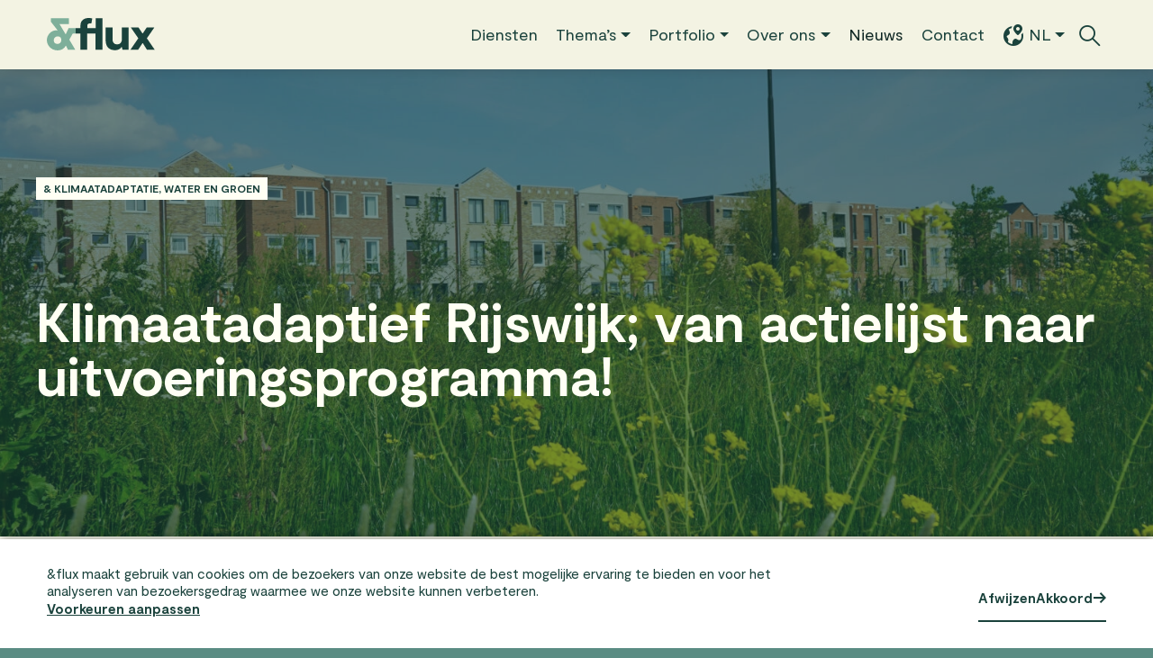

--- FILE ---
content_type: text/html; charset=UTF-8
request_url: https://nflux.nl/news/uitvoeringsprogramma-klimaatadaptief-rijswijk/
body_size: 10733
content:
<!DOCTYPE html>

<html class="app" lang="nl-NL" prefix="og: https://ogp.me/ns#">
    <head>
    <meta charset="UTF-8" />
    <meta name="viewport" content="width=device-width, initial-scale=1, viewport-fit=cover" />
        <script>
    window.dataLayer = window.dataLayer || [];
    if (typeof gtag == "undefined") {
			function gtag(){dataLayer.push(arguments);}
    }
    </script>
        <script>
        var localstorageSettings = JSON.parse(localStorage.getItem('accessibilitySettings')); if (localstorageSettings !== null) { if (localstorageSettings.largeText == true) {
        document.documentElement.classList.add('js-aiiy--large-text'); }

        if (localstorageSettings.highContrast == true) { document.documentElement.classList.add('js-aiiy--contrast'); } }
    </script>
    <noscript>
        <style>
            [data-aos] { opacity: 1 !important; transform: none !important; }
        </style>
    </noscript>
    <!-- Google tag (gtag.js) -->
<script async src="https://www.googletagmanager.com/gtag/js?id=G-M00YBWJQGP"></script>
    <script>
        document.addEventListener("wp-lemon/cookiebar/cookiesAllowed", function (event) { window.dataLayer = window.dataLayer || []; function gtag(){dataLayer.push(arguments);} gtag('js', new Date());

        gtag('config', 'G-M00YBWJQGP', { 'anonymize_ip': true}); });
    </script>

<!-- End Google tag (gtag.js) -->
            <!-- Manifest added by bulldozer library -->
<link rel="manifest" href="/site.webmanifest">
<meta name="theme-color" content="#1a423c">
<link rel="alternate" hreflang="nl" href="https://nflux.nl/news/uitvoeringsprogramma-klimaatadaptief-rijswijk/" />
<link rel="alternate" hreflang="en" href="https://nflux.nl/en/news/climate-adaptive-rijswijk-from-action-list-to-implementation-programme/" />
<link rel="alternate" hreflang="x-default" href="https://nflux.nl/news/uitvoeringsprogramma-klimaatadaptief-rijswijk/" />

<!-- Search Engine Optimization door Rank Math - https://rankmath.com/ -->
<title>Klimaatadaptief Rijswijk; van actielijst naar uitvoeringsprogramma! - &amp;flux</title>
<meta name="description" content="Voor de Gemeente Rijswijk mag &amp;Flux het Uitvoeringsprogramma Klimaatadaptatief Rijswijk ontwikkelen, nav ons Actieplan Klimaatadaptief Rijswijk"/>
<meta name="robots" content="follow, index, max-snippet:-1, max-video-preview:-1, max-image-preview:large"/>
<link rel="canonical" href="https://nflux.nl/news/uitvoeringsprogramma-klimaatadaptief-rijswijk/" />
<meta property="og:locale" content="nl_NL" />
<meta property="og:type" content="article" />
<meta property="og:title" content="Klimaatadaptief Rijswijk; van actielijst naar uitvoeringsprogramma! - &amp;flux" />
<meta property="og:description" content="Voor de Gemeente Rijswijk mag &amp;Flux het Uitvoeringsprogramma Klimaatadaptatief Rijswijk ontwikkelen, nav ons Actieplan Klimaatadaptief Rijswijk" />
<meta property="og:url" content="https://nflux.nl/news/uitvoeringsprogramma-klimaatadaptief-rijswijk/" />
<meta property="og:site_name" content="&amp;flux" />
<meta property="article:publisher" content="https://www.facebook.com/nFluxnl/" />
<meta property="article:author" content="https://www.facebook.com/eveliene.bax/" />
<meta property="og:updated_time" content="2024-03-25T12:58:09+00:00" />
<meta property="fb:admins" content="102875141307855" />
<meta property="og:image" content="https://nflux.nl/app/uploads/2021/10/Actieplan-Rijswijk2-2000x1056.jpg" />
<meta property="og:image:secure_url" content="https://nflux.nl/app/uploads/2021/10/Actieplan-Rijswijk2-2000x1056.jpg" />
<meta property="og:image:width" content="2000" />
<meta property="og:image:height" content="1056" />
<meta property="og:image:alt" content="Klimaatadaptief Rijswijk; van actielijst naar uitvoeringsprogramma!" />
<meta property="og:image:type" content="image/jpeg" />
<meta name="twitter:card" content="summary_large_image" />
<meta name="twitter:title" content="Klimaatadaptief Rijswijk; van actielijst naar uitvoeringsprogramma! - &amp;flux" />
<meta name="twitter:description" content="Voor de Gemeente Rijswijk mag &amp;Flux het Uitvoeringsprogramma Klimaatadaptatief Rijswijk ontwikkelen, nav ons Actieplan Klimaatadaptief Rijswijk" />
<meta name="twitter:image" content="https://nflux.nl/app/uploads/2021/10/Actieplan-Rijswijk2-2000x1056.jpg" />
<!-- /Rank Math WordPress SEO plugin -->

<link rel='stylesheet' id='wp-block-library-css' href='https://nflux.nl/wp/wp-includes/css/dist/block-library/style.min.css?ver=6.9' media='all' />
<style id='wp-block-paragraph-inline-css'>
.is-small-text{font-size:.875em}.is-regular-text{font-size:1em}.is-large-text{font-size:2.25em}.is-larger-text{font-size:3em}.has-drop-cap:not(:focus):first-letter{float:left;font-size:8.4em;font-style:normal;font-weight:100;line-height:.68;margin:.05em .1em 0 0;text-transform:uppercase}body.rtl .has-drop-cap:not(:focus):first-letter{float:none;margin-left:.1em}p.has-drop-cap.has-background{overflow:hidden}:root :where(p.has-background){padding:1.25em 2.375em}:where(p.has-text-color:not(.has-link-color)) a{color:inherit}p.has-text-align-left[style*="writing-mode:vertical-lr"],p.has-text-align-right[style*="writing-mode:vertical-rl"]{rotate:180deg}
/*# sourceURL=https://nflux.nl/wp/wp-includes/blocks/paragraph/style.min.css */
</style>
<style id='global-styles-inline-css'>
:root{--wp--preset--aspect-ratio--square: 1;--wp--preset--aspect-ratio--4-3: 4/3;--wp--preset--aspect-ratio--3-4: 3/4;--wp--preset--aspect-ratio--3-2: 3/2;--wp--preset--aspect-ratio--2-3: 2/3;--wp--preset--aspect-ratio--16-9: 16/9;--wp--preset--aspect-ratio--9-16: 9/16;--wp--preset--color--black: #000;--wp--preset--color--cyan-bluish-gray: #abb8c3;--wp--preset--color--white: #fff;--wp--preset--color--pale-pink: #f78da7;--wp--preset--color--vivid-red: #cf2e2e;--wp--preset--color--luminous-vivid-orange: #ff6900;--wp--preset--color--luminous-vivid-amber: #fcb900;--wp--preset--color--light-green-cyan: #7bdcb5;--wp--preset--color--vivid-green-cyan: #00d084;--wp--preset--color--pale-cyan-blue: #8ed1fc;--wp--preset--color--vivid-cyan-blue: #0693e3;--wp--preset--color--vivid-purple: #9b51e0;--wp--preset--color--off-white: #fffff4;--wp--preset--color--yellow: #f8ffae;--wp--preset--color--light-green: #7eaf9a;--wp--preset--color--green: #5a8c83;--wp--preset--color--dark-green: #1a423c;--wp--preset--color--gray: #f9f9f9;--wp--preset--gradient--vivid-cyan-blue-to-vivid-purple: linear-gradient(135deg,rgb(6,147,227) 0%,rgb(155,81,224) 100%);--wp--preset--gradient--light-green-cyan-to-vivid-green-cyan: linear-gradient(135deg,rgb(122,220,180) 0%,rgb(0,208,130) 100%);--wp--preset--gradient--luminous-vivid-amber-to-luminous-vivid-orange: linear-gradient(135deg,rgb(252,185,0) 0%,rgb(255,105,0) 100%);--wp--preset--gradient--luminous-vivid-orange-to-vivid-red: linear-gradient(135deg,rgb(255,105,0) 0%,rgb(207,46,46) 100%);--wp--preset--gradient--very-light-gray-to-cyan-bluish-gray: linear-gradient(135deg,rgb(238,238,238) 0%,rgb(169,184,195) 100%);--wp--preset--gradient--cool-to-warm-spectrum: linear-gradient(135deg,rgb(74,234,220) 0%,rgb(151,120,209) 20%,rgb(207,42,186) 40%,rgb(238,44,130) 60%,rgb(251,105,98) 80%,rgb(254,248,76) 100%);--wp--preset--gradient--blush-light-purple: linear-gradient(135deg,rgb(255,206,236) 0%,rgb(152,150,240) 100%);--wp--preset--gradient--blush-bordeaux: linear-gradient(135deg,rgb(254,205,165) 0%,rgb(254,45,45) 50%,rgb(107,0,62) 100%);--wp--preset--gradient--luminous-dusk: linear-gradient(135deg,rgb(255,203,112) 0%,rgb(199,81,192) 50%,rgb(65,88,208) 100%);--wp--preset--gradient--pale-ocean: linear-gradient(135deg,rgb(255,245,203) 0%,rgb(182,227,212) 50%,rgb(51,167,181) 100%);--wp--preset--gradient--electric-grass: linear-gradient(135deg,rgb(202,248,128) 0%,rgb(113,206,126) 100%);--wp--preset--gradient--midnight: linear-gradient(135deg,rgb(2,3,129) 0%,rgb(40,116,252) 100%);--wp--preset--font-size--small: 1rem;--wp--preset--font-size--medium: 1.5rem;--wp--preset--font-size--large: 2rem;--wp--preset--font-size--x-large: 42px;--wp--preset--font-size--extra-large: 3rem;--wp--preset--spacing--20: 0.44rem;--wp--preset--spacing--30: 0.67rem;--wp--preset--spacing--40: 1rem;--wp--preset--spacing--50: 1.5rem;--wp--preset--spacing--60: 2.25rem;--wp--preset--spacing--70: 3.38rem;--wp--preset--spacing--80: 5.06rem;--wp--preset--shadow--natural: 6px 6px 9px rgba(0, 0, 0, 0.2);--wp--preset--shadow--deep: 12px 12px 50px rgba(0, 0, 0, 0.4);--wp--preset--shadow--sharp: 6px 6px 0px rgba(0, 0, 0, 0.2);--wp--preset--shadow--outlined: 6px 6px 0px -3px rgb(255, 255, 255), 6px 6px rgb(0, 0, 0);--wp--preset--shadow--crisp: 6px 6px 0px rgb(0, 0, 0);}:root { --wp--style--global--content-size: 1100px;--wp--style--global--wide-size: 1400px; }:where(body) { margin: 0; }.wp-site-blocks > .alignleft { float: left; margin-right: 2em; }.wp-site-blocks > .alignright { float: right; margin-left: 2em; }.wp-site-blocks > .aligncenter { justify-content: center; margin-left: auto; margin-right: auto; }:where(.wp-site-blocks) > * { margin-block-start: 1.5rem; margin-block-end: 0; }:where(.wp-site-blocks) > :first-child { margin-block-start: 0; }:where(.wp-site-blocks) > :last-child { margin-block-end: 0; }:root { --wp--style--block-gap: 1.5rem; }:root :where(.is-layout-flow) > :first-child{margin-block-start: 0;}:root :where(.is-layout-flow) > :last-child{margin-block-end: 0;}:root :where(.is-layout-flow) > *{margin-block-start: 1.5rem;margin-block-end: 0;}:root :where(.is-layout-constrained) > :first-child{margin-block-start: 0;}:root :where(.is-layout-constrained) > :last-child{margin-block-end: 0;}:root :where(.is-layout-constrained) > *{margin-block-start: 1.5rem;margin-block-end: 0;}:root :where(.is-layout-flex){gap: 1.5rem;}:root :where(.is-layout-grid){gap: 1.5rem;}.is-layout-flow > .alignleft{float: left;margin-inline-start: 0;margin-inline-end: 2em;}.is-layout-flow > .alignright{float: right;margin-inline-start: 2em;margin-inline-end: 0;}.is-layout-flow > .aligncenter{margin-left: auto !important;margin-right: auto !important;}.is-layout-constrained > .alignleft{float: left;margin-inline-start: 0;margin-inline-end: 2em;}.is-layout-constrained > .alignright{float: right;margin-inline-start: 2em;margin-inline-end: 0;}.is-layout-constrained > .aligncenter{margin-left: auto !important;margin-right: auto !important;}.is-layout-constrained > :where(:not(.alignleft):not(.alignright):not(.alignfull)){max-width: var(--wp--style--global--content-size);margin-left: auto !important;margin-right: auto !important;}.is-layout-constrained > .alignwide{max-width: var(--wp--style--global--wide-size);}body .is-layout-flex{display: flex;}.is-layout-flex{flex-wrap: wrap;align-items: center;}.is-layout-flex > :is(*, div){margin: 0;}body .is-layout-grid{display: grid;}.is-layout-grid > :is(*, div){margin: 0;}body{padding-top: 0;padding-right: 0;padding-bottom: 0;padding-left: 0;}a:where(:not(.wp-element-button)){text-decoration: none;}:root :where(.wp-element-button, .wp-block-button__link){background-color: #32373c;border-width: 0;font-family: inherit;font-size: var(--button-font-size);font-style: inherit;font-weight: inherit;letter-spacing: inherit;line-height: inherit;padding-top: calc(0.667em + 2px);padding-right: calc(1.333em + 2px);padding-bottom: calc(0.667em + 2px);padding-left: calc(1.333em + 2px);text-decoration: none;text-transform: inherit;}.has-black-color{color: var(--wp--preset--color--black) !important;}.has-cyan-bluish-gray-color{color: var(--wp--preset--color--cyan-bluish-gray) !important;}.has-white-color{color: var(--wp--preset--color--white) !important;}.has-pale-pink-color{color: var(--wp--preset--color--pale-pink) !important;}.has-vivid-red-color{color: var(--wp--preset--color--vivid-red) !important;}.has-luminous-vivid-orange-color{color: var(--wp--preset--color--luminous-vivid-orange) !important;}.has-luminous-vivid-amber-color{color: var(--wp--preset--color--luminous-vivid-amber) !important;}.has-light-green-cyan-color{color: var(--wp--preset--color--light-green-cyan) !important;}.has-vivid-green-cyan-color{color: var(--wp--preset--color--vivid-green-cyan) !important;}.has-pale-cyan-blue-color{color: var(--wp--preset--color--pale-cyan-blue) !important;}.has-vivid-cyan-blue-color{color: var(--wp--preset--color--vivid-cyan-blue) !important;}.has-vivid-purple-color{color: var(--wp--preset--color--vivid-purple) !important;}.has-off-white-color{color: var(--wp--preset--color--off-white) !important;}.has-yellow-color{color: var(--wp--preset--color--yellow) !important;}.has-light-green-color{color: var(--wp--preset--color--light-green) !important;}.has-green-color{color: var(--wp--preset--color--green) !important;}.has-dark-green-color{color: var(--wp--preset--color--dark-green) !important;}.has-gray-color{color: var(--wp--preset--color--gray) !important;}.has-black-background-color{background-color: var(--wp--preset--color--black) !important;}.has-cyan-bluish-gray-background-color{background-color: var(--wp--preset--color--cyan-bluish-gray) !important;}.has-white-background-color{background-color: var(--wp--preset--color--white) !important;}.has-pale-pink-background-color{background-color: var(--wp--preset--color--pale-pink) !important;}.has-vivid-red-background-color{background-color: var(--wp--preset--color--vivid-red) !important;}.has-luminous-vivid-orange-background-color{background-color: var(--wp--preset--color--luminous-vivid-orange) !important;}.has-luminous-vivid-amber-background-color{background-color: var(--wp--preset--color--luminous-vivid-amber) !important;}.has-light-green-cyan-background-color{background-color: var(--wp--preset--color--light-green-cyan) !important;}.has-vivid-green-cyan-background-color{background-color: var(--wp--preset--color--vivid-green-cyan) !important;}.has-pale-cyan-blue-background-color{background-color: var(--wp--preset--color--pale-cyan-blue) !important;}.has-vivid-cyan-blue-background-color{background-color: var(--wp--preset--color--vivid-cyan-blue) !important;}.has-vivid-purple-background-color{background-color: var(--wp--preset--color--vivid-purple) !important;}.has-off-white-background-color{background-color: var(--wp--preset--color--off-white) !important;}.has-yellow-background-color{background-color: var(--wp--preset--color--yellow) !important;}.has-light-green-background-color{background-color: var(--wp--preset--color--light-green) !important;}.has-green-background-color{background-color: var(--wp--preset--color--green) !important;}.has-dark-green-background-color{background-color: var(--wp--preset--color--dark-green) !important;}.has-gray-background-color{background-color: var(--wp--preset--color--gray) !important;}.has-black-border-color{border-color: var(--wp--preset--color--black) !important;}.has-cyan-bluish-gray-border-color{border-color: var(--wp--preset--color--cyan-bluish-gray) !important;}.has-white-border-color{border-color: var(--wp--preset--color--white) !important;}.has-pale-pink-border-color{border-color: var(--wp--preset--color--pale-pink) !important;}.has-vivid-red-border-color{border-color: var(--wp--preset--color--vivid-red) !important;}.has-luminous-vivid-orange-border-color{border-color: var(--wp--preset--color--luminous-vivid-orange) !important;}.has-luminous-vivid-amber-border-color{border-color: var(--wp--preset--color--luminous-vivid-amber) !important;}.has-light-green-cyan-border-color{border-color: var(--wp--preset--color--light-green-cyan) !important;}.has-vivid-green-cyan-border-color{border-color: var(--wp--preset--color--vivid-green-cyan) !important;}.has-pale-cyan-blue-border-color{border-color: var(--wp--preset--color--pale-cyan-blue) !important;}.has-vivid-cyan-blue-border-color{border-color: var(--wp--preset--color--vivid-cyan-blue) !important;}.has-vivid-purple-border-color{border-color: var(--wp--preset--color--vivid-purple) !important;}.has-off-white-border-color{border-color: var(--wp--preset--color--off-white) !important;}.has-yellow-border-color{border-color: var(--wp--preset--color--yellow) !important;}.has-light-green-border-color{border-color: var(--wp--preset--color--light-green) !important;}.has-green-border-color{border-color: var(--wp--preset--color--green) !important;}.has-dark-green-border-color{border-color: var(--wp--preset--color--dark-green) !important;}.has-gray-border-color{border-color: var(--wp--preset--color--gray) !important;}.has-vivid-cyan-blue-to-vivid-purple-gradient-background{background: var(--wp--preset--gradient--vivid-cyan-blue-to-vivid-purple) !important;}.has-light-green-cyan-to-vivid-green-cyan-gradient-background{background: var(--wp--preset--gradient--light-green-cyan-to-vivid-green-cyan) !important;}.has-luminous-vivid-amber-to-luminous-vivid-orange-gradient-background{background: var(--wp--preset--gradient--luminous-vivid-amber-to-luminous-vivid-orange) !important;}.has-luminous-vivid-orange-to-vivid-red-gradient-background{background: var(--wp--preset--gradient--luminous-vivid-orange-to-vivid-red) !important;}.has-very-light-gray-to-cyan-bluish-gray-gradient-background{background: var(--wp--preset--gradient--very-light-gray-to-cyan-bluish-gray) !important;}.has-cool-to-warm-spectrum-gradient-background{background: var(--wp--preset--gradient--cool-to-warm-spectrum) !important;}.has-blush-light-purple-gradient-background{background: var(--wp--preset--gradient--blush-light-purple) !important;}.has-blush-bordeaux-gradient-background{background: var(--wp--preset--gradient--blush-bordeaux) !important;}.has-luminous-dusk-gradient-background{background: var(--wp--preset--gradient--luminous-dusk) !important;}.has-pale-ocean-gradient-background{background: var(--wp--preset--gradient--pale-ocean) !important;}.has-electric-grass-gradient-background{background: var(--wp--preset--gradient--electric-grass) !important;}.has-midnight-gradient-background{background: var(--wp--preset--gradient--midnight) !important;}.has-small-font-size{font-size: var(--wp--preset--font-size--small) !important;}.has-medium-font-size{font-size: var(--wp--preset--font-size--medium) !important;}.has-large-font-size{font-size: var(--wp--preset--font-size--large) !important;}.has-x-large-font-size{font-size: var(--wp--preset--font-size--x-large) !important;}.has-extra-large-font-size{font-size: var(--wp--preset--font-size--extra-large) !important;}
/*# sourceURL=global-styles-inline-css */
</style>
<style id='core-block-supports-inline-css'>
.wp-elements-80892e5ec702be8912d005b7b4bb1634 a:where(:not(.wp-element-button)){color:var(--wp--preset--color--black);}
/*# sourceURL=core-block-supports-inline-css */
</style>

<script src="https://nflux.nl/app/themes/nflux/dist/scripts/vendor.d334c77b878c080c56d7.js" id="wplemon-vendor-js" async data-wp-strategy="async"></script>
<script id="wplemon-app-js-extra">
var wplemon = {"template":"https://nflux.nl/app/themes/nflux","dist":"https://nflux.nl/app/themes/nflux/dist/","url":"https://nflux.nl","ajax":"https://nflux.nl/wp/wp-admin/admin-ajax.php?wpml_lang=nl","ajax_nonce":"5bd00cbb75","rest":"https://nflux.nl/wp-json/","archives":[],"i18n":{"larger":"Groter","smaller":"Kleiner","off":"Uit","contrast":"Contrast","loading":"Laden","noMoreItems":"Geen verdere items","loadMore":"Meer laden"}};
var basebuilder = {"dist":"https://nflux.nl/app/themes/nflux/dist/"};
//# sourceURL=wplemon-app-js-extra
</script>
<script src="https://nflux.nl/app/themes/nflux/dist/scripts/app.ee385a03f5da6d1ed75f.js" id="wplemon-app-js" async data-wp-strategy="async"></script>
<meta name="generator" content="WPML ver:4.8.6 stt:37,1;" />
<link rel="icon" href="https://nflux.nl/app/themes/nflux/resources/favicons/favicon-32x32.png" sizes="32x32" />
<link rel="icon" href="https://nflux.nl/app/themes/nflux/resources/favicons/android-chrome-192x192.png" sizes="192x192" />
<link rel="apple-touch-icon" href="https://nflux.nl/app/themes/nflux/resources/favicons/apple-touch-icon.png" />
<link rel='stylesheet' id='wplemon-css' href='https://nflux.nl/app/themes/nflux/dist/styles/app.ba8b40c12a28aff35bdb.css' media='all' />
<style id='wplemon-inline-css'>
body {}
/*# sourceURL=wplemon-inline-css */
</style>
</head>

    <body class="wp-singular news-template-default single single-news postid-1732 wp-embed-responsive wp-theme-wp-lemon wp-child-theme-nflux">
                <section aria-label="Skiplinks">
    <ul class="skip-links">
                    <li class="skip-links__item"><a href="#skip-links-content" class="skip-links__link js-no-smoothscroll">Ga direct naar het tekstgedeelte</a></li>
                    <li class="skip-links__item"><a href="#search-bar-header" class="skip-links__link js-no-smoothscroll">Ga direct naar zoeken</a></li>
                    <li class="skip-links__item"><a href="#navbar" class="skip-links__link js-no-smoothscroll">Ga naar het hoofdmenu</a></li>
            </ul>
</section>

<div class="cookiebar" id="js-cookiebar" style="">
    <div class="container">
        <div class="row justify-content-between">
            <div class="col-sm-9">
                                <p>
                    &amp;flux maakt gebruik van cookies om de bezoekers van onze website de best mogelijke ervaring te bieden en voor het analyseren van bezoekersgedrag waarmee we onze website kunnen verbeteren.
                </p>
                                <button
                    data-bs-toggle="collapse"
                    role="button"
                    aria-expanded="false"
                    class="cookiebar__adjust"
                    id="js-cookie-bar-adjust"
                    aria-controls="js-cookie-bar-adjust-collapse"
                    data-bs-target="#js-cookie-bar-adjust-collapse"
                >
                    Voorkeuren aanpassen
                </button>
                <div class="collapse cookiebar__collapse" id="js-cookie-bar-adjust-collapse">
                    <ul>
                        <li class="cookiebar__field">
                            <input type="checkbox" id="cookiebar-functional" checked="" disabled="" />
                            <label for="cookiebar-functional">
                                Functioneel: Cookies die ervoor zorgen dat de site goed werkt.
                            </label>
                        </li>
                                                    <li class="cookiebar__field">
                                <input type="checkbox" id="cookiebar-analytics" checked />
                                <label for="cookiebar-analytics">
                                    Analyse: Cookies die ons in staat stellen om het gebruik van de site te meten.
                                </label>
                            </li>
                                                                                            </ul>
                </div>
            </div>
            <div class="col-sm-auto cookiebar__btns">
                <button id="js-cookie-bar-reject" class="theme-button theme-button--ghost">Afwijzen</button>
                <button id="js-cookie-bar-accept" class="theme-button">Akkoord</button>
            </div>
        </div>
    </div>
</div>
                            
<nav class="navbar navbar-expand-lg" id="navbar">
        <div class="navbar__inner">
        <div class="container">
            <a class="navbar__logo navbar-brand" href="https://nflux.nl" title="&amp;flux">
                <div class="header__brand"><div><span class="header__logo"><svg xmlns="http://www.w3.org/2000/svg" xml:space="preserve" style="fill-rule:evenodd;clip-rule:evenodd;stroke-linejoin:round;stroke-miterlimit:2" viewBox="0 0 93 29"><path d="M24.772 8.844h-6.067l-2.475 5.407-5.333-8.925h8.16V.264H3.517v3.052l5.798 7.5a10 10 0 0 0-1.163-.082C3.517 10.734 0 14.799 0 19.276c.057 4.929 4.154 8.941 9.082 8.895a8.11 8.11 0 0 0 7.343-4.252l1.74 3.787h6.345l-5.183-8.85 3-5.43h2.43V9.061l.12-.217zM9.157 22.561a3.3 3.3 0 0 1-3.239-3.285 3.3 3.3 0 0 1 3.285-3.285 3.3 3.3 0 0 1 3.284 3.285h.001a3.3 3.3 0 0 1-3.285 3.285z" class="logo__icon" style="fill-rule:nonzero"/><path d="M47.775.271v27.353H41.94V13.426h-7.193v14.198h-5.835V13.426h-4.2v-4.59h4.2V6.691c0-4.5 2.955-6.69 7.155-6.69a9.7 9.7 0 0 1 3 .428l-.75 4.32a4.2 4.2 0 0 0-1.094-.113c-1.441 0-2.446.623-2.446 2.25v1.95h7.193V.271zm22.642 27.353h-5.34l-.502-2.25h-.353a6.84 6.84 0 0 1-5.76 2.647c-4.897 0-7.815-3.157-7.815-8.25V8.169h5.835v10.35c0 2.955 1.71 4.432 3.968 4.432s4.125-1.395 4.125-4.545V8.169h5.835zm8.296-9.96-6.496-9.495h6.615l3.42 5.175h.353l3.382-5.175h6.578l-6.488 9.495 6.75 9.96h-6.69l-3.54-5.723h-.27l-3.75 5.723h-6.652z" class="logo__text" style="fill-rule:nonzero"/></svg></span></div></div>
            </a>
            <div class="navbar__right ml-auto">
                                    <button id="js-search-button" class="navbar__searchbtn" aria-label="Zoekbalk openen/sluiten">
                        <i class="wp-lemon-icon-magnifier"></i>
                        <span class="visually-hidden-focusable">Zoekbalk openen/sluiten</span>
                    </button>
                                
                                    <button
                        class="navbar-toggler collapsed"
                        type="button"
                        aria-label="Open/Sluit navigatie"
                        data-bs-toggle="offcanvas"
                        data-bs-target="#offcanvasNavbar"
                        aria-controls="offcanvasNavbar"
                    >
                        <span class="navbar-toggler-icon">
                            <svg xmlns="http://www.w3.org/2000/svg" viewBox="0 0 30 30">
                                <path stroke-linecap="round" stroke-miterlimit="10" stroke-width="2" d="M4 7h22M4 15h22M4 23h22" />
                            </svg>
                        </span>
                    </button>
                
                            </div>

            <div class="offcanvas offcanvas-end" tabindex="-1" id="offcanvasNavbar" aria-labelledby="offcanvasNavbarLabel" >
                <div class="offcanvas-header">
                    <h5 class="offcanvas-title" id="offcanvasNavbarLabel">Menu</h5>
                    <button type="button" class="btn-close" data-bs-dismiss="offcanvas" aria-label="Sluit menu">
                        <svg xmlns="http://www.w3.org/2000/svg" xml:space="preserve" viewBox="0 0 25 25">
                            <path d="m5.16 23.1 17-18a1.6 1.6 0 0 0-2.32-2.2l-17 18a1.6 1.6 0 0 0 2.32 2.2Z" />
                            <path d="m2.84 5.1 17 18a1.6 1.6 0 0 0 2.32-2.2l-17-18a1.6 1.6 0 0 0-2.32 2.2Z" />
                        </svg>
                    </button>
                </div>
                <div class="offcanvas-body">
                                                                <ul id="menu-hoofdmenu" class="navbar-nav"><li id="menu-item-5135" class="menu-item menu-item-type-post_type menu-item-object-page nav-item"><a href="https://nflux.nl/onze-diensten/" class="nav-link">Diensten</a></li>
<li id="menu-item-2770" class="menu-item menu-item-type-post_type menu-item-object-page menu-item-has-children nav-item dropdown is-archive is-archive--theme"><a href="https://nflux.nl/themas/" aria-haspopup="true" role="button" aria-expanded="false" class="nav-link dropdown-toggle">Thema’s</a>
<ul class="dropdown-menu" aria-expanded="false">
	<li id="menu-item-4686" class="menu-item menu-item-type-taxonomy menu-item-object-theme"><a href="https://nflux.nl/themas/energietransitie/" class="dropdown-item">Energietransitie</a>	<li id="menu-item-4689" class="menu-item menu-item-type-taxonomy menu-item-object-theme current-news-ancestor current-menu-parent current-news-parent"><a href="https://nflux.nl/themas/klimaatadaptatie/" class="dropdown-item">Klimaatadaptatie, water &#038; groen</a>	<li id="menu-item-4690" class="menu-item menu-item-type-taxonomy menu-item-object-theme is-archive is-archive--project"><a href="https://nflux.nl/themas/transitie-landelijk-gebied/" class="dropdown-item">Transitie landelijk gebied</a>	<li id="menu-item-4692" class="menu-item menu-item-type-taxonomy menu-item-object-theme"><a href="https://nflux.nl/themas/circulaire-economie/" class="dropdown-item">Circulaire economie</a>	<li id="menu-item-4688" class="menu-item menu-item-type-taxonomy menu-item-object-theme"><a href="https://nflux.nl/themas/integrale-duurzaamheid/" class="dropdown-item">Integrale duurzaamheid</a></ul>
</li>
<li id="menu-item-2837" class="menu-item menu-item-type-custom menu-item-object-custom menu-item-has-children nav-item dropdown"><a href="#" aria-haspopup="true" role="button" aria-expanded="false" class="nav-link dropdown-toggle">Portfolio</a>
<ul class="dropdown-menu" aria-expanded="false">
	<li id="menu-item-35" class="menu-item menu-item-type-post_type menu-item-object-page is-archive is-archive--project"><a href="https://nflux.nl/projecten/" class="dropdown-item">Projecten</a>	<li id="menu-item-2839" class="menu-item menu-item-type-post_type menu-item-object-page is-archive is-archive--programma"><a href="https://nflux.nl/programmas/" class="dropdown-item">Programma’s</a>	<li id="menu-item-2838" class="menu-item menu-item-type-post_type menu-item-object-page is-archive is-archive--propositie"><a href="https://nflux.nl/proposities/" class="dropdown-item">Proposities</a></ul>
</li>
<li id="menu-item-2843" class="menu-item menu-item-type-custom menu-item-object-custom menu-item-has-children nav-item dropdown"><a href="#" aria-haspopup="true" role="button" aria-expanded="false" class="nav-link dropdown-toggle">Over ons</a>
<ul class="dropdown-menu" aria-expanded="false">
	<li id="menu-item-37" class="menu-item menu-item-type-post_type menu-item-object-page"><a href="https://nflux.nl/ons-verhaal/" class="dropdown-item">Ons verhaal</a>	<li id="menu-item-39" class="menu-item menu-item-type-post_type menu-item-object-page is-archive is-archive--person"><a href="https://nflux.nl/ontmoet-ons-team-transitiemanagers/" class="dropdown-item">Team</a>	<li id="menu-item-2849" class="menu-item menu-item-type-post_type menu-item-object-page is-archive is-archive--job"><a href="https://nflux.nl/vacatures/" class="dropdown-item">Vacatures</a></ul>
</li>
<li id="menu-item-556" class="menu-item menu-item-type-post_type menu-item-object-page nav-item is-archive is-archive--news is-archive--active current-active-archive"><a href="https://nflux.nl/nieuws-lees-hier-ons-laatste-nieuws/" class="nav-link">Nieuws</a></li>
<li id="menu-item-36" class="menu-item menu-item-type-post_type menu-item-object-page nav-item"><a href="https://nflux.nl/contact/" class="nav-link">Contact</a></li>
</ul>
                                                                                                            <ul class="nav navbar-nav language-switcher">
        <li class="menu-item nav-item dropdown">
            <a class="nav-link dropdown-toggle" href="#" aria-haspopup="true" aria-expanded="false" role="button">
                <i class="wp-lemon-icon-world-pin"></i>
                NL
            </a>
            <ul class="dropdown-menu" aria-expanded="false">
                                    <a class="dropdown-item " href="https://nflux.nl/en/news/climate-adaptive-rijswijk-from-action-list-to-implementation-programme/" lang="en" hreflang="en">
                        English
                    </a>
                            </ul>
        </li>
    </ul>
                                                        </div>
            </div>
        </div>
    </div>
                <div class="navbar__searchbar">
            <div class="navbar__search">
                <div class="container">
                    
<form action="https://nflux.nl" method="get" class="form" role="search">
    <label for="search-bar-header" class="visually-hidden-focusable">Zoeken</label>
    <div class="input-group form__inputgroup">
        <input
            name="s"
            id="search-bar-header"
            type="search"
            class="form-control form__input"
            data-swplive="true"
            value=""
            placeholder="Waar ben je naar op zoek?"
        />
        <div class="input-group-append">
            <button class="btn btn-secondary form__btn" type="submit" id="button-search"><span class="d-md-inline">Zoeken</span></button>
        </div>
    </div>
</form>
                    <div class="navbar__results search-results"></div>
                </div>
            </div>
        </div>
    </nav>
        
        
        <main class="main" id="skip-links-content">
            
                <div class="entry">
        



    <div class="section page-header  section--color-green has-background alignfull" >
    
                        

            <div class="page-header__bg page-header__bg--image">
            
    
    
                        
                        
                    
            <picture class="page-header__background ratio lazy-picture lazy-picture">
                    <source type="image/webp" srcset="https://nflux.nl/app/uploads/2021/10/Actieplan-Rijswijk2-600x317.webp 600w, https://nflux.nl/app/uploads/2021/10/Actieplan-Rijswijk2-768x406.webp 768w, https://nflux.nl/app/uploads/2021/10/Actieplan-Rijswijk2-1200x634.webp 1200w, https://nflux.nl/app/uploads/2021/10/Actieplan-Rijswijk2-1536x811.webp 1536w, https://nflux.nl/app/uploads/2021/10/Actieplan-Rijswijk2-2000x1056.webp 2000w, https://nflux.nl/app/uploads/2021/10/Actieplan-Rijswijk2-2048x1081.webp 2048w, https://nflux.nl/app/uploads/2021/10/Actieplan-Rijswijk2-scaled.webp 2560w" sizes="(max-width: 2560px) 100vw, 2560px" />
            <img
                width="2048"
                height="1081"
                
                class=""
                src="https://nflux.nl/app/uploads/2021/10/Actieplan-Rijswijk2-2000x1056.jpg"
                loading="lazy"
                srcset="https://nflux.nl/app/uploads/2021/10/Actieplan-Rijswijk2-2000x1056.jpg 2000w, https://nflux.nl/app/uploads/2021/10/Actieplan-Rijswijk2-1200x634.jpg 1200w, https://nflux.nl/app/uploads/2021/10/Actieplan-Rijswijk2-600x317.jpg 600w, https://nflux.nl/app/uploads/2021/10/Actieplan-Rijswijk2-768x406.jpg 768w, https://nflux.nl/app/uploads/2021/10/Actieplan-Rijswijk2-1536x811.jpg 1536w, https://nflux.nl/app/uploads/2021/10/Actieplan-Rijswijk2-2048x1081.jpg 2048w"
                alt="Klimaatadaptief Rijswijk; van actielijst naar uitvoeringsprogramma!"
                
                sizes="(max-width: 2560px) 100vw, 2560px"
            />
            </picture>

        <div class="container page-header__inner">
                            <ul class="case__tags">
                                            <li class="case__tag" data-aos="fade-up" data-aos-delay="100">
                            &
                            Klimaatadaptatie, water en groen
                        </li>
                                    </ul>
                        <h1 class="page-header__title slide-in" data-aos="fade-up">Klimaatadaptief Rijswijk; van actielijst naar uitvoeringsprogramma!</h1>
        </div>
    </div>

        
    
        </div>
        



    <div class="case-intro acf-block section section--color-off-white has-background alignfull section section--color-off-white has-background" >
    
                        <div class="wp-block__inner-container section__container">

            <div>
        <div class="row">
            <div class="col-12 col-md-4 col-lg-3 order-md-2">
                
                <div class="share-buttons" data-aos="fade-up" data-aos-delay="600">
    <h4 class="share-buttons__title">Delen</h4>

    <ul class="share-buttons__list">
        <li class="sharing-button__item">
            <a class="sharing-button__link"
                href="mailto:?SUBJECT=Klimaatadaptief+Rijswijk%3B+van+actielijst+naar+uitvoeringsprogramma%21&#038;BODY=Bekijk Klimaatadaptief Rijswijk; van actielijst naar uitvoeringsprogramma! via https://nflux.nl/news/uitvoeringsprogramma-klimaatadaptief-rijswijk/"
                target="_blank"
                rel="noopener"
                title="Delen via Mail">
                Mail
            </a>
        </li>
        <li class="sharing-button__item">
            <a class="sharing-button__link"
                href="https://wa.me/?text=https://nflux.nl/news/uitvoeringsprogramma-klimaatadaptief-rijswijk/"
                target="_blank"
                rel="noopener"
                title="Delen via WhatsApp">
                WhatsApp
            </a>
        </li>
        <li class="sharing-button__item">
            <a class="sharing-button__link"
                href="https://www.linkedin.com/shareArticle?mini=true&#038;url=https%3A%2F%2Fnflux.nl%2Fnews%2Fuitvoeringsprogramma-klimaatadaptief-rijswijk%2F"
                target="_blank"
                rel="noopener"
                title="Delen via LinkedIn">
                LinkedIn
            </a>
        </li>
    </ul>
</div>
                                    <a href="https://nflux.nl/contact/" class="theme-button">Kom in contact</a>
                            </div>
            <div class="col-12 col-md-8 col-lg-9 order-md-1" data-aos="fade-up" data-aos-delay="300">
                <p>Voor de Gemeente Rijswijk mag &amp;flux het Uitvoeringsprogramma Klimaatadaptatief Rijswijk gaan ontwikkelen. De gemeente wil  met de steeds zichtbaarder wordende klimaatextremen, beter weerbaar zijn tegen hitte, droogte, hevige neerslag en een verlies aan biodiversiteit. Daarnaast zet de gemeente zich al geruime tijd in om een gezonde en prettige leefomgeving voor haarbewoners te creëren.</p>

            </div>
        </div>
    </div>

        </div>
    
        </div>






    <div class="case-tekst acf-block section has-background ncf wp-elements-80892e5ec702be8912d005b7b4bb1634 alignfull has-background has-off-white-background-color has-text-color has-black-color ncf" >
    
                        

            <div class="wp-block__inner-container section__container">
        <div>
            
            <div class="row block-intro">
                
                <div class="col-12">
                    <div class="case-tekst__textcols  case-tekst__textcols--two-cols"
                                    data-aos="fade-up"
        data-aos-delay="400"
        
    >
                        <div class="acf-innerblocks-container">

<p>In 2020 heeft &amp;flux voor de gemeente inzichtelijk gemaakt wat zij kan doen om de leefomgevingen  aan te passen aan de effecten van klimaatsverandering (<a href="https://nflux.nl/nieuws/actieplan-klimaatadaptief-rijswijk/" target="_blank" rel="noreferrer noopener">Actieplan Klimaatadaptief Rijswijk</a>). Met veel plezier en trots zijn we nu ook gevraagd om de volgende stap naar een Klimaatadaptief Rijswijk te mogen begeleiden. Van het <em>wat</em> kunnen we doen om klimaatadaptiever te worden naar het <em>hoe</em> gaan we een klimaatadaptief Rijswijk realiseren!</p>



<p>De komende maanden zal, aan de hand van het eerdere Actieplan, zowel met interne stakeholders als regionale betrokkenen verkend worden hoe de klimaatadaptieve ambitie en visie kan aansluiten bij lopende projecten en programma’s. Vervolgens gaan we na wat er georganiseerd moet worden en welke rol de gemeente wil vervullen richting het activeren en betrekken van bewoners, regionale partners en bedrijfsleven (projectontwikkelaars en de bedrijfsterreinen). &nbsp;</p>



<p>Met <a href="https://www.rijswijk.nl/" target="_blank" rel="noreferrer noopener">Rijswijk</a> als een van de eerste partners in het <a href="https://bouwadaptief.nl/" target="_blank" rel="noreferrer noopener">Convenant Bouw Adaptief</a> zullen hierbij de afspraken en werkwijzen van het Convenant centraal staan in dit proces. </p>



<p>Bij een programmatische aanpak hoort – vanzelfsprekend – ook een bijbehorende investeringsagenda en daarmee een raadsbesluit. &amp;Flux verzorgt dit gehele proces en de behorende projecten. Op projectonderdelen werken we hierin samen met <a href="https://woneninsawa.nl/" target="_blank" rel="noreferrer noopener">SaWa</a> – waarmee we eerder ook heel fijn hebben samengewerkt.</p>

</div>
                                            </div>
                </div>
            </div>
        </div>
    </div>

        
    
        </div>






    <div class="cta acf-block section section--color-green has-background alignfull section section--color-green has-background" >
    
                        

            <div class="wp-block__inner-container section__container">
        <div class="row g-0">
            <div class="col-4 cta__imgholder" data-aos="fade-up" data-aos-anchor=".section.cta">
                    
                    
            
    
                        
                        
                    
            <picture class="cta__img ratio ratio-1x1 lazy-picture">
                    <source type="image/webp" srcset="https://nflux.nl/app/uploads/2025/06/Sander-portretfoto-400x400.webp 400w, https://nflux.nl/app/uploads/2025/06/Sander-portretfoto-600x600.webp 600w, https://nflux.nl/app/uploads/2025/06/Sander-portretfoto-800x800.webp 800w, https://nflux.nl/app/uploads/2025/06/Sander-portretfoto.webp 1190w" sizes="(max-width: 1190px) 100vw, 1190px" />
            <img fetchpriority="high" decoding="async"
                width="800"
                height="800"
                
                class=""
                src="https://nflux.nl/app/uploads/2025/06/Sander-portretfoto.jpg"
                loading=""
                srcset="https://nflux.nl/app/uploads/2025/06/Sander-portretfoto.jpg 1190w, https://nflux.nl/app/uploads/2025/06/Sander-portretfoto-600x600.jpg 600w, https://nflux.nl/app/uploads/2025/06/Sander-portretfoto-400x400.jpg 400w, https://nflux.nl/app/uploads/2025/06/Sander-portretfoto-800x800.jpg 800w"
                alt="Sander van der Wal"
                
                sizes="(max-width: 1190px) 100vw, 1190px"
            />
            </picture>

            </div>
            <div class="col-8 cta__textholder">
                <h3 class="chapter chapter--right"
                    data-aos="custom-line"
                    data-aos-offset="200"
                    data-aos-delay="300"
                    data-aos-offset="200">
                    Sander kan je alles vertellen en vragen beantwoorden.
                </h3>
                <div class="cta__textinner">
                    <h2 class="cta__title" data-aos="fade-up">Mail direct!</h2>
                    
                    <div class="theme-button-row">
                                                <div class="theme-button-row theme-button-row--left">
    <a href="https://nflux.nl/team/sander-van-der-wal/" class="theme-button" title="Leer Sander kennen" data-aos="fade-up" data-aos-delay="300" data-aos-anchor=".section.cta">
        Kom in contact
    </a>
</div>
                    </div>
                </div>
            </div>
        </div>
    </div>

        
    
        </div>

        



    <div class="section case-nav section--color-light-green has-background alignfull" >
    
                        

                        <div class="wp-block__inner-container section__container">
        <div class="button-row button-row-case-nav button-row--left button-row--small">
            <a href="https://nflux.nl/nieuws-lees-hier-ons-laatste-nieuws/"
                class="theme-button theme-button--up case-nav__back order-sm-2"
                title="terug naar nieuwsberichten"
                data-aos="fade-up">
                Terug naar het overzicht
            </a>
            <br />
            <a href="https://nflux.nl/news/klimaatadaptatie-helder-in-beeld-gebracht/"
                class="theme-button order-sm-1 theme-button--left"
                title="Klimaatadaptatie; nu ook helder in beeld gebracht!"
                data-aos="fade-left">
                Vorige
            </a>
            <br />
            <a href="https://nflux.nl/news/verwaarden-natuurlijke-reststromen/"
                class="theme-button order-sm-3"
                title="Volgende Nieuwsberichten - Webcast over het verwaarden van natuurlijke reststromen"
                data-aos="fade-right">
                Volgende
            </a>
        </div>
    </div>

        
    
        </div>
    </div>

                    </main>

                            <footer id="contact" class="footer">
    <div class="container">
        <div class="row">
            <div class="col-12 col-lg-4 col-xl-3 footer__left">
                <div class="footer__logoholder">
                    <div class="footer__logo"><svg xmlns="http://www.w3.org/2000/svg" width="485" height="535" class="beeldmerk" viewBox="0 0 485 535"><path fill="#f8ffae" d="M175.616 535a182.5 182.5 0 0 1-35.439-3.463 177.5 177.5 0 0 1-62.82-25.648 175.6 175.6 0 0 1-25.98-20.813A172.7 172.7 0 0 1 29.95 459.85a169 169 0 0 1-16.172-28.95A165.7 165.7 0 0 1 3.1 332.853a168.74 168.74 0 0 1 42.115-82.4 162 162 0 0 1 23.169-20.5 155.2 155.2 0 0 1 26.83-15.651 150.2 150.2 0 0 1 62.469-13.5 32.5 32.5 0 0 1 8.922.856 41 41 0 0 0 4.691.846L73.171 68.779 72.653 0h295.768v97.068H210.74l103.128 171.17L361.7 164.5h119.57L373.654 356.418 485 526.107H351.235L317.6 453.49a165.4 165.4 0 0 1-26.283 35.242 151.3 151.3 0 0 1-33.22 25.518 156.3 156.3 0 0 1-38.965 15.515A178.6 178.6 0 0 1 175.616 535M181 304c-35.841 0-65 28.037-65 62.5s29.159 62.5 65 62.5 65-28.038 65-62.5-29.159-62.5-65-62.5"/></svg></div>
                    <h2 class="footer__logotext">
                        we horen
                        <br />
                        graag van je
                    </h2>
                </div>
            </div>
            <div class="col-12 col-sm-6 col-lg-4 col-xl-3 footer__location">
                <p>Het Industriegebouw<br />
Goudsesingel 128<br />
Unit 02.01 &amp; 02.03<br />
3011 KD Rotterdam</p>

                            <ul class="icons-list">
                                                <li class="icons-list__item">
                        <a class="icons-list__link" href="https://nl.linkedin.com/company/nflux-bv" target="_blank" rel="me" title="LinkedIn van &amp;flux">
                                                            <i class="icons-list__icon wp-lemon-icon-logo-linkedin" aria-hidden="true"></i>
                                                    </a>
                    </li>
                                    </ul>
    
            </div>
            <div class="col-12 col-sm-6 col-sm-4 col-lg-4 col-xl-3 footer__contact">
                <p>Neem contact op via <a href="mailto:info@nflux.nl">info@nflux.nl</a> of kijk bij ons <a href="https://nflux.nl/ontmoet-ons-team/">team</a>!</p>
<p><a href="https://nflux.nl/app/uploads/2024/02/Privacyverklaring-en-disclaimer-flux.pdf" target="_blank" rel="noopener">Privacyverklaring en disclaimer</a></p>
<p>&nbsp;</p>

            </div>
            <div class="col-12 col-sm-6 col-sm-4 col-lg-4 col-xl-2 offset-xl-1 footer__friend">
                <a href="https://nflux.nl/news/vriend-van-het-rode-kruis/">
                    <img src="https://nflux.nl/app/themes/nflux/dist/images/vriend-van-rode-kruis.106826fe96d3396ebbc7.png"
                        title="Nflux is vriend van het Rode Kruis"
                        alt="Nflux is vriend van het Rode Kruis" />
                </a>
            </div>
        </div>
    </div>
    <a href="#"
        id="js-scroll-top"
        class="icon-arrow-up footer__icon"
        title="Scroll naar bovenkant"></a>
</footer>
        
        <div id="js-search-modal" class="modal fade show" tabindex="-1">
    <div class="modal-dialog modal-dialog-centered">
        <div class="modal-content">
            <div class="modal-header">
                <h2 class="modal-title" id="applicationModalLabel"></h2>
                <button type="button" class="btn-close" data-bs-dismiss="modal" aria-label="Close">

                </button>
            </div>
            <div class="modal-body">
<form action="https://nflux.nl" method="get" class="form" role="search">
    <label for="search-bar" class="visually-hidden-focusable">Zoeken</label>
    <div class="input-group form__inputgroup">
        <input
            name="s"
            id="search-bar"
            type="search"
            class="form-control form__input"
            data-swplive="true"
            value=""
            placeholder="Waar ben je naar op zoek?"
        />
        <div class="input-group-append">
            <button class="btn btn-secondary form__btn" type="submit" id="button-search"><span class="d-md-inline">Zoeken</span></button>
        </div>
    </div>
</form>
</div>
        </div>
    </div>
</div>

        <script type="speculationrules">
{"prefetch":[{"source":"document","where":{"and":[{"href_matches":"/*"},{"not":{"href_matches":["/wp/wp-*.php","/wp/wp-admin/*","/app/uploads/*","/app/*","/app/plugins/*","/app/themes/nflux/*","/app/themes/wp-lemon/*","/*\\?(.+)"]}},{"not":{"selector_matches":"a[rel~=\"nofollow\"]"}},{"not":{"selector_matches":".no-prefetch, .no-prefetch a"}}]},"eagerness":"conservative"}]}
</script>
                    </body>
</html>


--- FILE ---
content_type: text/css
request_url: https://nflux.nl/app/themes/nflux/dist/styles/app.ba8b40c12a28aff35bdb.css
body_size: 27867
content:
@font-face{font-display:block;font-family:icomoon;font-style:normal;font-weight:400;src:url(../fonts/icomoon.30106a7c1f095dcfc64d.woff) format("woff")}[class*=" icon-"],[class^=icon-]{font-family:icomoon!important;font-style:normal;font-variant:normal;font-weight:400;line-height:1;text-transform:none;speak:never;-webkit-font-smoothing:antialiased;-moz-osx-font-smoothing:grayscale}.icon-search:before{content:""}.icon-economy:before{color:#fefdf0;content:""}.icon-climate:before{color:#fefdf0;content:""}.icon-material-transition:before{color:#fefdf0;content:""}.icon-energy-transition:before{color:#fefdf0;content:""}.icon-left:before{content:""}.icon-top:before{content:""}.icon-right:before{content:""}.icon-down:before{content:""}.icon-arrow-up:before{color:#fffff4;content:""}.icon-arrow-down:before{color:#fffff4;content:""}.icon-arrow-left:before{color:#fffff4;content:""}.icon-arrow-right:before{color:#fffff4;content:""}.icon-circle:before{color:#fefdf3;content:""}.icon-facebook2:before{content:""}.icon-instagram:before{content:""}.icon-twitter:before{content:""}.icon-linkedin:before{content:""}@font-face{font-display:swap;font-family:Moderat;font-style:normal;font-weight:500;src:url(../fonts/subset-Moderat-Medium.d7c2bbd8cc63307a60ac.woff2) format("woff2"),url(../fonts/subset-Moderat-Medium.1fd9c71e989928c02904.woff) format("woff")}@font-face{font-display:swap;font-family:Moderat;font-style:normal;font-weight:900;src:url(../fonts/subset-Moderat-Bold.4459a278ad35b51fcb01.woff2) format("woff2"),url(../fonts/subset-Moderat-Bold.c40e619a203d8d966c43.woff) format("woff")}@font-face{font-display:swap;font-family:Moderat;font-style:normal;font-weight:400;src:url(../fonts/subset-Moderat-Regular.74cf72a06fe8ddf183c5.woff2) format("woff2"),url(../fonts/subset-Moderat-Regular.372af04eb58ef8882921.woff) format("woff")}@font-face{font-display:block;font-family:wp-lemon;font-style:normal;font-weight:400;src:url(../fonts/wp-lemon.6be5490950ab629c9f10.ttf) format("truetype"),url(../fonts/wp-lemon.3f086b5182574fe31d0e.woff) format("woff")}[class*=" wp-lemon-icon-"],[class^=wp-lemon-icon-]{font-family:wp-lemon;font-style:normal;font-variant:normal;font-weight:400;line-height:1;text-transform:none;speak:never;-webkit-font-smoothing:antialiased;-moz-osx-font-smoothing:grayscale}[class*=" wp-lemon-icon-"]:before,[class^=wp-lemon-icon-]:before{content:var(--wp-lemon-icon)}.wp-lemon-icon-arrow-right{--wp-lemon-icon:"\e92b"}.wp-lemon-icon-arrow-left{--wp-lemon-icon:"\e92d"}.wp-lemon-icon-arrow-down{--wp-lemon-icon:"\e92f"}.wp-lemon-icon-arrow-up{--wp-lemon-icon:"\e930"}.wp-lemon-icon-logo-x{--wp-lemon-icon:"\e929"}.wp-lemon-icon-logo-facebook-round{--wp-lemon-icon:"\e928"}.wp-lemon-icon-logo-instagram-round{--wp-lemon-icon:"\e92a"}.wp-lemon-icon-logo-linkedin-round{--wp-lemon-icon:"\e92c"}.wp-lemon-icon-logo-twitter-round{--wp-lemon-icon:"\e92e"}.wp-lemon-icon-chevron-left{--wp-lemon-icon:"\e911"}.wp-lemon-icon-chevron-right{--wp-lemon-icon:"\e914"}.wp-lemon-icon-chevron-up{--wp-lemon-icon:"\e916"}.wp-lemon-icon-chevron-down{--wp-lemon-icon:"\e915"}.wp-lemon-icon-thick-arrow-left{--wp-lemon-icon:"\e917"}.wp-lemon-icon-thick-arrow-up{--wp-lemon-icon:"\e924"}.wp-lemon-icon-thick-arrow-down{--wp-lemon-icon:"\e925"}.wp-lemon-icon-thick-arrow-right{--wp-lemon-icon:"\e900"}.wp-lemon-icon-phone-solid{--wp-lemon-icon:"\e922"}.wp-lemon-icon-phone{--wp-lemon-icon:"\e90c"}.wp-lemon-icon-logo-e-mail-solid{--wp-lemon-icon:"\e923"}.wp-lemon-icon-logo-e-mail{--wp-lemon-icon:"\e904"}.wp-lemon-icon-e-mail-solid{--wp-lemon-icon:"\e923"}.wp-lemon-icon-e-mail{--wp-lemon-icon:"\e904"}.wp-lemon-icon-logo-whatsapp{--wp-lemon-icon:"\e909"}.wp-lemon-icon-logo-facebook-solid{--wp-lemon-icon:"\e927"}.wp-lemon-icon-logo-facebook{--wp-lemon-icon:"\e905"}.wp-lemon-icon-logo-linkedin-solid{--wp-lemon-icon:"\e926"}.wp-lemon-icon-logo-linkedin{--wp-lemon-icon:"\e91a"}.wp-lemon-icon-logo-twitter{--wp-lemon-icon:"\e908"}.wp-lemon-icon-logo-instagram{--wp-lemon-icon:"\e906"}.wp-lemon-icon-logo-tiktok{--wp-lemon-icon:"\e931"}.wp-lemon-icon-logo-youtube{--wp-lemon-icon:"\e90a"}.wp-lemon-icon-support{--wp-lemon-icon:"\e91c"}.wp-lemon-icon-person-outline{--wp-lemon-icon:"\e91b"}.wp-lemon-icon-person{--wp-lemon-icon:"\e90e"}.wp-lemon-icon-home{--wp-lemon-icon:"\e91d"}.wp-lemon-icon-filter{--wp-lemon-icon:"\e91e"}.wp-lemon-icon-cart{--wp-lemon-icon:"\e91f"}.wp-lemon-icon-close{--wp-lemon-icon:"\e920"}.wp-lemon-icon-checkmark{--wp-lemon-icon:"\e907"}.wp-lemon-icon-checkmark-stylish{--wp-lemon-icon:"\e921"}.wp-lemon-icon-font-size{--wp-lemon-icon:"\e912"}.wp-lemon-icon-contrast{--wp-lemon-icon:"\e913"}.wp-lemon-icon-coins{--wp-lemon-icon:"\e918"}.wp-lemon-icon-handshake{--wp-lemon-icon:"\e919"}.wp-lemon-icon-clock{--wp-lemon-icon:"\e901"}.wp-lemon-icon-comment{--wp-lemon-icon:"\e902"}.wp-lemon-icon-quote{--wp-lemon-icon:"\e903"}.wp-lemon-icon-magnifier{--wp-lemon-icon:"\e90b"}.wp-lemon-icon-pin{--wp-lemon-icon:"\e90d"}.wp-lemon-icon-url{--wp-lemon-icon:"\e90f"}.wp-lemon-icon-world-pin{--wp-lemon-icon:"\e910"}*,:after,:before{box-sizing:border-box}@media(prefers-reduced-motion:no-preference){:root{scroll-behavior:smooth}}body{background-color:var(--bs-body-bg);color:var(--bs-body-color);font-family:var(--bs-body-font-family);font-size:var(--bs-body-font-size);font-weight:var(--bs-body-font-weight);line-height:var(--bs-body-line-height);text-align:var(--bs-body-text-align);-webkit-text-size-adjust:100%;-webkit-tap-highlight-color:rgba(0,0,0,0)}hr{border:0;border-top:var(--bs-border-width) solid;color:inherit;margin:1rem 0;opacity:.25}.block-intro h2,.block-intro__title,h1,h2,h3,h4,h5,h6{color:var(--bs-heading-color);font-weight:500;line-height:1.2;margin-bottom:.5rem;margin-top:0}h1{font-size:calc(1.40625rem + 1.875vw)}@media(min-width:1200px){h1{font-size:2.8125rem}}.block-intro h2,h2{font-size:calc(1.35rem + 1.2vw)}@media(min-width:1200px){.block-intro h2,h2{font-size:2.25rem}}.block-intro__title,h3{font-size:calc(1.321875rem + .8625vw)}@media(min-width:1200px){.block-intro__title,h3{font-size:1.96875rem}}h4{font-size:calc(1.29375rem + .525vw)}@media(min-width:1200px){h4{font-size:1.6875rem}}h5{font-size:calc(1.265625rem + .1875vw)}@media(min-width:1200px){h5{font-size:1.40625rem}}h6{font-size:1.125rem}.cta-page__text p,p{margin-bottom:1rem;margin-top:0}abbr[title]{cursor:help;-webkit-text-decoration:underline dotted;text-decoration:underline dotted;-webkit-text-decoration-skip-ink:none;text-decoration-skip-ink:none}address{font-style:normal;line-height:inherit;margin-bottom:1rem}ol,ul{padding-left:2rem}dl,ol,ul{margin-bottom:1rem;margin-top:0}ol ol,ol ul,ul ol,ul ul{margin-bottom:0}dt{font-weight:700}dd{margin-bottom:.5rem;margin-left:0}blockquote{margin:0 0 1rem}b,strong{font-weight:bolder}small{font-size:.875em}mark{background-color:var(--bs-highlight-bg);color:var(--bs-highlight-color);padding:.1875em}sub,sup{font-size:.75em;line-height:0;position:relative;vertical-align:initial}sub{bottom:-.25em}sup{top:-.5em}a{color:rgba(var(--bs-link-color-rgb),var(--bs-link-opacity,1))}a:hover{--bs-link-color-rgb:var(--bs-link-hover-color-rgb)}a:not([href]):not([class]),a:not([href]):not([class]):hover{color:inherit;text-decoration:none}code,kbd,pre,samp{font-family:var(--bs-font-monospace);font-size:1em}pre{display:block;font-size:.875em;margin-bottom:1rem;margin-top:0;overflow:auto}pre code{color:inherit;font-size:inherit;word-break:normal}code{color:var(--bs-code-color);font-size:.875em;word-wrap:break-word}a>code{color:inherit}kbd{background-color:var(--bs-body-color);border-radius:.25rem;color:var(--bs-body-bg);font-size:.875em;padding:.1875rem .375rem}kbd kbd{font-size:1em;padding:0}figure{margin:0 0 1rem}img,svg{vertical-align:middle}table{border-collapse:collapse;caption-side:bottom}caption{color:var(--bs-secondary-color);padding-bottom:.5rem;padding-top:.5rem;text-align:left}th{text-align:inherit;text-align:-webkit-match-parent}tbody,td,tfoot,th,thead,tr{border:0 solid;border-color:inherit}label{display:inline-block}button{border-radius:0}button:focus:not(:focus-visible){outline:0}button,input,optgroup,select,textarea{font-family:inherit;font-size:inherit;line-height:inherit;margin:0}button,select{text-transform:none}[role=button]{cursor:pointer}select{word-wrap:normal}select:disabled{opacity:1}[list]:not([type=date]):not([type=datetime-local]):not([type=month]):not([type=week]):not([type=time])::-webkit-calendar-picker-indicator{display:none!important}[type=button],[type=reset],[type=submit],button{-webkit-appearance:button}[type=button]:not(:disabled),[type=reset]:not(:disabled),[type=submit]:not(:disabled),button:not(:disabled){cursor:pointer}::-moz-focus-inner{border-style:none;padding:0}textarea{resize:vertical}fieldset{border:0;margin:0;min-width:0;padding:0}legend{float:left;font-size:calc(1.275rem + .3vw);line-height:inherit;margin-bottom:.5rem;padding:0;width:100%}@media(min-width:1200px){legend{font-size:1.5rem}}legend+*{clear:left}::-webkit-datetime-edit-day-field,::-webkit-datetime-edit-fields-wrapper,::-webkit-datetime-edit-hour-field,::-webkit-datetime-edit-minute,::-webkit-datetime-edit-month-field,::-webkit-datetime-edit-text,::-webkit-datetime-edit-year-field{padding:0}::-webkit-inner-spin-button{height:auto}[type=search]{-webkit-appearance:textfield;outline-offset:-2px}::-webkit-search-decoration{-webkit-appearance:none}::-webkit-color-swatch-wrapper{padding:0}::file-selector-button{-webkit-appearance:button;font:inherit}output{display:inline-block}iframe{border:0}summary{cursor:pointer;display:list-item}progress{vertical-align:initial}[hidden]{display:none!important}:root{--bs-body-font-size:1.125rem;--bs-body-font-family:var(--bs-font-sans-serif);--bs-body-font-weight:400;--bs-body-line-height:1.5;--bs-body-color:#212529;--bs-body-bg:#5a8c83;--bs-border-width:1px;--bs-border-style:solid;--bs-border-color:#dee2e6;--bs-border-color-translucent:rgba(0,0,0,.175);--bs-form-valid-color:#5a8c83;--bs-form-valid-border-color:#5a8c83;--bs-form-invalid-color:#dc3545;--bs-form-invalid-border-color:#dc3545}.container,.container-fluid,.container-lg,.container-md,.container-sm,.container-xl{--bs-gutter-x:1.5rem;--bs-gutter-y:0;margin-left:auto;margin-right:auto;padding-left:calc(var(--bs-gutter-x)*.5);padding-right:calc(var(--bs-gutter-x)*.5);width:100%}@media(min-width:667px){.container,.container-sm,.container-xs,.container-xxs{max-width:540px}}@media(min-width:768px){.container,.container-md,.container-sm,.container-xs,.container-xxs{max-width:720px}}@media(min-width:992px){.container,.container-lg,.container-md,.container-sm,.container-xs,.container-xxs{max-width:960px}}@media(min-width:1200px){.container,.container-lg,.container-md,.container-sm,.container-xl,.container-xs,.container-xxs{max-width:1200px}}:root{--bs-breakpoint-xxxs:0;--bs-breakpoint-xxs:320px;--bs-breakpoint-xs:568px;--bs-breakpoint-sm:667px;--bs-breakpoint-md:768px;--bs-breakpoint-lg:992px;--bs-breakpoint-xl:1200px;--bs-breakpoint-xxl:1760px}.row{--bs-gutter-x:1.5rem;--bs-gutter-y:0;display:flex;flex-wrap:wrap;margin-left:calc(-.5*var(--bs-gutter-x));margin-right:calc(-.5*var(--bs-gutter-x));margin-top:calc(-1*var(--bs-gutter-y))}.row>*{flex-shrink:0;margin-top:var(--bs-gutter-y);max-width:100%;padding-left:calc(var(--bs-gutter-x)*.5);padding-right:calc(var(--bs-gutter-x)*.5);width:100%}.col{flex:1 0 0}.col-auto,.row-cols-auto>*{flex:0 0 auto;width:auto}.col-1{flex:0 0 auto;width:8.33333333%}.col-2{flex:0 0 auto;width:16.66666667%}.col-3{flex:0 0 auto;width:25%}.col-4{flex:0 0 auto;width:33.33333333%}.col-5{flex:0 0 auto;width:41.66666667%}.col-6{flex:0 0 auto;width:50%}.col-7{flex:0 0 auto;width:58.33333333%}.col-8{flex:0 0 auto;width:66.66666667%}.col-9{flex:0 0 auto;width:75%}.col-10{flex:0 0 auto;width:83.33333333%}.col-11{flex:0 0 auto;width:91.66666667%}.col-12{flex:0 0 auto;width:100%}.offset-1{margin-left:8.33333333%}.offset-2{margin-left:16.66666667%}.offset-3{margin-left:25%}.offset-4{margin-left:33.33333333%}.offset-5{margin-left:41.66666667%}.offset-6{margin-left:50%}.offset-7{margin-left:58.33333333%}.offset-8{margin-left:66.66666667%}.offset-9{margin-left:75%}.offset-10{margin-left:83.33333333%}.offset-11{margin-left:91.66666667%}.g-0,.gx-0{--bs-gutter-x:0}.g-0,.gy-0{--bs-gutter-y:0}.g-1,.gx-1{--bs-gutter-x:0.25rem}.g-1,.gy-1{--bs-gutter-y:0.25rem}.g-2,.gx-2{--bs-gutter-x:0.5rem}.g-2,.gy-2{--bs-gutter-y:0.5rem}@media(min-width:320px){.col-xxs{flex:1 0 0}.col-xxs-auto,.row-cols-xxs-auto>*{flex:0 0 auto;width:auto}.col-xxs-1{flex:0 0 auto;width:8.33333333%}.col-xxs-2{flex:0 0 auto;width:16.66666667%}.col-xxs-3{flex:0 0 auto;width:25%}.col-xxs-4{flex:0 0 auto;width:33.33333333%}.col-xxs-5{flex:0 0 auto;width:41.66666667%}.col-xxs-6{flex:0 0 auto;width:50%}.col-xxs-7{flex:0 0 auto;width:58.33333333%}.col-xxs-8{flex:0 0 auto;width:66.66666667%}.col-xxs-9{flex:0 0 auto;width:75%}.col-xxs-10{flex:0 0 auto;width:83.33333333%}.col-xxs-11{flex:0 0 auto;width:91.66666667%}.col-xxs-12{flex:0 0 auto;width:100%}.offset-xxs-0{margin-left:0}.offset-xxs-1{margin-left:8.33333333%}.offset-xxs-2{margin-left:16.66666667%}.offset-xxs-3{margin-left:25%}.offset-xxs-4{margin-left:33.33333333%}.offset-xxs-5{margin-left:41.66666667%}.offset-xxs-6{margin-left:50%}.offset-xxs-7{margin-left:58.33333333%}.offset-xxs-8{margin-left:66.66666667%}.offset-xxs-9{margin-left:75%}.offset-xxs-10{margin-left:83.33333333%}.offset-xxs-11{margin-left:91.66666667%}.g-xxs-0,.gx-xxs-0{--bs-gutter-x:0}.g-xxs-0,.gy-xxs-0{--bs-gutter-y:0}.g-xxs-1,.gx-xxs-1{--bs-gutter-x:0.25rem}.g-xxs-1,.gy-xxs-1{--bs-gutter-y:0.25rem}.g-xxs-2,.gx-xxs-2{--bs-gutter-x:0.5rem}.g-xxs-2,.gy-xxs-2{--bs-gutter-y:0.5rem}}@media(min-width:568px){.col-xs{flex:1 0 0}.col-xs-auto,.row-cols-xs-auto>*{flex:0 0 auto;width:auto}.col-xs-1{flex:0 0 auto;width:8.33333333%}.col-xs-2{flex:0 0 auto;width:16.66666667%}.col-xs-3{flex:0 0 auto;width:25%}.col-xs-4{flex:0 0 auto;width:33.33333333%}.col-xs-5{flex:0 0 auto;width:41.66666667%}.col-xs-6{flex:0 0 auto;width:50%}.col-xs-7{flex:0 0 auto;width:58.33333333%}.col-xs-8{flex:0 0 auto;width:66.66666667%}.col-xs-9{flex:0 0 auto;width:75%}.col-xs-10{flex:0 0 auto;width:83.33333333%}.col-xs-11{flex:0 0 auto;width:91.66666667%}.col-xs-12{flex:0 0 auto;width:100%}.offset-xs-0{margin-left:0}.offset-xs-1{margin-left:8.33333333%}.offset-xs-2{margin-left:16.66666667%}.offset-xs-3{margin-left:25%}.offset-xs-4{margin-left:33.33333333%}.offset-xs-5{margin-left:41.66666667%}.offset-xs-6{margin-left:50%}.offset-xs-7{margin-left:58.33333333%}.offset-xs-8{margin-left:66.66666667%}.offset-xs-9{margin-left:75%}.offset-xs-10{margin-left:83.33333333%}.offset-xs-11{margin-left:91.66666667%}.g-xs-0,.gx-xs-0{--bs-gutter-x:0}.g-xs-0,.gy-xs-0{--bs-gutter-y:0}.g-xs-1,.gx-xs-1{--bs-gutter-x:0.25rem}.g-xs-1,.gy-xs-1{--bs-gutter-y:0.25rem}.g-xs-2,.gx-xs-2{--bs-gutter-x:0.5rem}.g-xs-2,.gy-xs-2{--bs-gutter-y:0.5rem}}@media(min-width:667px){.col-sm{flex:1 0 0}.col-sm-auto,.row-cols-sm-auto>*{flex:0 0 auto;width:auto}.col-sm-1{flex:0 0 auto;width:8.33333333%}.col-sm-2{flex:0 0 auto;width:16.66666667%}.col-sm-3{flex:0 0 auto;width:25%}.col-sm-4{flex:0 0 auto;width:33.33333333%}.col-sm-5{flex:0 0 auto;width:41.66666667%}.col-sm-6{flex:0 0 auto;width:50%}.col-sm-7{flex:0 0 auto;width:58.33333333%}.col-sm-8{flex:0 0 auto;width:66.66666667%}.col-sm-9{flex:0 0 auto;width:75%}.col-sm-10{flex:0 0 auto;width:83.33333333%}.col-sm-11{flex:0 0 auto;width:91.66666667%}.col-sm-12{flex:0 0 auto;width:100%}.offset-sm-0{margin-left:0}.offset-sm-1{margin-left:8.33333333%}.offset-sm-2{margin-left:16.66666667%}.offset-sm-3{margin-left:25%}.offset-sm-4{margin-left:33.33333333%}.offset-sm-5{margin-left:41.66666667%}.offset-sm-6{margin-left:50%}.offset-sm-7{margin-left:58.33333333%}.offset-sm-8{margin-left:66.66666667%}.offset-sm-9{margin-left:75%}.offset-sm-10{margin-left:83.33333333%}.offset-sm-11{margin-left:91.66666667%}.g-sm-0,.gx-sm-0{--bs-gutter-x:0}.g-sm-0,.gy-sm-0{--bs-gutter-y:0}.g-sm-1,.gx-sm-1{--bs-gutter-x:0.25rem}.g-sm-1,.gy-sm-1{--bs-gutter-y:0.25rem}.g-sm-2,.gx-sm-2{--bs-gutter-x:0.5rem}.g-sm-2,.gy-sm-2{--bs-gutter-y:0.5rem}}@media(min-width:768px){.col-md{flex:1 0 0}.col-md-auto,.row-cols-md-auto>*{flex:0 0 auto;width:auto}.col-md-1{flex:0 0 auto;width:8.33333333%}.col-md-2{flex:0 0 auto;width:16.66666667%}.col-md-3{flex:0 0 auto;width:25%}.col-md-4{flex:0 0 auto;width:33.33333333%}.col-md-5{flex:0 0 auto;width:41.66666667%}.col-md-6{flex:0 0 auto;width:50%}.col-md-7{flex:0 0 auto;width:58.33333333%}.col-md-8{flex:0 0 auto;width:66.66666667%}.col-md-9{flex:0 0 auto;width:75%}.col-md-10{flex:0 0 auto;width:83.33333333%}.col-md-11{flex:0 0 auto;width:91.66666667%}.col-md-12{flex:0 0 auto;width:100%}.offset-md-0{margin-left:0}.offset-md-1{margin-left:8.33333333%}.offset-md-2{margin-left:16.66666667%}.offset-md-3{margin-left:25%}.offset-md-4{margin-left:33.33333333%}.offset-md-5{margin-left:41.66666667%}.offset-md-6{margin-left:50%}.offset-md-7{margin-left:58.33333333%}.offset-md-8{margin-left:66.66666667%}.offset-md-9{margin-left:75%}.offset-md-10{margin-left:83.33333333%}.offset-md-11{margin-left:91.66666667%}.g-md-0,.gx-md-0{--bs-gutter-x:0}.g-md-0,.gy-md-0{--bs-gutter-y:0}.g-md-1,.gx-md-1{--bs-gutter-x:0.25rem}.g-md-1,.gy-md-1{--bs-gutter-y:0.25rem}.g-md-2,.gx-md-2{--bs-gutter-x:0.5rem}.g-md-2,.gy-md-2{--bs-gutter-y:0.5rem}}@media(min-width:992px){.col-lg{flex:1 0 0}.col-lg-auto,.row-cols-lg-auto>*{flex:0 0 auto;width:auto}.col-lg-1{flex:0 0 auto;width:8.33333333%}.col-lg-2{flex:0 0 auto;width:16.66666667%}.col-lg-3{flex:0 0 auto;width:25%}.col-lg-4{flex:0 0 auto;width:33.33333333%}.col-lg-5{flex:0 0 auto;width:41.66666667%}.col-lg-6{flex:0 0 auto;width:50%}.col-lg-7{flex:0 0 auto;width:58.33333333%}.col-lg-8{flex:0 0 auto;width:66.66666667%}.col-lg-9{flex:0 0 auto;width:75%}.col-lg-10{flex:0 0 auto;width:83.33333333%}.col-lg-11{flex:0 0 auto;width:91.66666667%}.col-lg-12{flex:0 0 auto;width:100%}.offset-lg-0{margin-left:0}.offset-lg-1{margin-left:8.33333333%}.offset-lg-2{margin-left:16.66666667%}.offset-lg-3{margin-left:25%}.offset-lg-4{margin-left:33.33333333%}.offset-lg-5{margin-left:41.66666667%}.offset-lg-6{margin-left:50%}.offset-lg-7{margin-left:58.33333333%}.offset-lg-8{margin-left:66.66666667%}.offset-lg-9{margin-left:75%}.offset-lg-10{margin-left:83.33333333%}.offset-lg-11{margin-left:91.66666667%}.g-lg-0,.gx-lg-0{--bs-gutter-x:0}.g-lg-0,.gy-lg-0{--bs-gutter-y:0}.g-lg-1,.gx-lg-1{--bs-gutter-x:0.25rem}.g-lg-1,.gy-lg-1{--bs-gutter-y:0.25rem}.g-lg-2,.gx-lg-2{--bs-gutter-x:0.5rem}.g-lg-2,.gy-lg-2{--bs-gutter-y:0.5rem}}@media(min-width:1200px){.col-xl{flex:1 0 0}.col-xl-auto,.row-cols-xl-auto>*{flex:0 0 auto;width:auto}.col-xl-1{flex:0 0 auto;width:8.33333333%}.col-xl-2{flex:0 0 auto;width:16.66666667%}.col-xl-3{flex:0 0 auto;width:25%}.col-xl-4{flex:0 0 auto;width:33.33333333%}.col-xl-5{flex:0 0 auto;width:41.66666667%}.col-xl-6{flex:0 0 auto;width:50%}.col-xl-7{flex:0 0 auto;width:58.33333333%}.col-xl-8{flex:0 0 auto;width:66.66666667%}.col-xl-9{flex:0 0 auto;width:75%}.col-xl-10{flex:0 0 auto;width:83.33333333%}.col-xl-11{flex:0 0 auto;width:91.66666667%}.col-xl-12{flex:0 0 auto;width:100%}.offset-xl-0{margin-left:0}.offset-xl-1{margin-left:8.33333333%}.offset-xl-2{margin-left:16.66666667%}.offset-xl-3{margin-left:25%}.offset-xl-4{margin-left:33.33333333%}.offset-xl-5{margin-left:41.66666667%}.offset-xl-6{margin-left:50%}.offset-xl-7{margin-left:58.33333333%}.offset-xl-8{margin-left:66.66666667%}.offset-xl-9{margin-left:75%}.offset-xl-10{margin-left:83.33333333%}.offset-xl-11{margin-left:91.66666667%}.g-xl-0,.gx-xl-0{--bs-gutter-x:0}.g-xl-0,.gy-xl-0{--bs-gutter-y:0}.g-xl-1,.gx-xl-1{--bs-gutter-x:0.25rem}.g-xl-1,.gy-xl-1{--bs-gutter-y:0.25rem}.g-xl-2,.gx-xl-2{--bs-gutter-x:0.5rem}.g-xl-2,.gy-xl-2{--bs-gutter-y:0.5rem}}@media(min-width:1760px){.col-xxl{flex:1 0 0}.col-xxl-auto,.row-cols-xxl-auto>*{flex:0 0 auto;width:auto}.col-xxl-1{flex:0 0 auto;width:8.33333333%}.col-xxl-2{flex:0 0 auto;width:16.66666667%}.col-xxl-3{flex:0 0 auto;width:25%}.col-xxl-4{flex:0 0 auto;width:33.33333333%}.col-xxl-5{flex:0 0 auto;width:41.66666667%}.col-xxl-6{flex:0 0 auto;width:50%}.col-xxl-7{flex:0 0 auto;width:58.33333333%}.col-xxl-8{flex:0 0 auto;width:66.66666667%}.col-xxl-9{flex:0 0 auto;width:75%}.col-xxl-10{flex:0 0 auto;width:83.33333333%}.col-xxl-11{flex:0 0 auto;width:91.66666667%}.col-xxl-12{flex:0 0 auto;width:100%}.offset-xxl-0{margin-left:0}.offset-xxl-1{margin-left:8.33333333%}.offset-xxl-2{margin-left:16.66666667%}.offset-xxl-3{margin-left:25%}.offset-xxl-4{margin-left:33.33333333%}.offset-xxl-5{margin-left:41.66666667%}.offset-xxl-6{margin-left:50%}.offset-xxl-7{margin-left:58.33333333%}.offset-xxl-8{margin-left:66.66666667%}.offset-xxl-9{margin-left:75%}.offset-xxl-10{margin-left:83.33333333%}.offset-xxl-11{margin-left:91.66666667%}.g-xxl-0,.gx-xxl-0{--bs-gutter-x:0}.g-xxl-0,.gy-xxl-0{--bs-gutter-y:0}.g-xxl-1,.gx-xxl-1{--bs-gutter-x:0.25rem}.g-xxl-1,.gy-xxl-1{--bs-gutter-y:0.25rem}.g-xxl-2,.gx-xxl-2{--bs-gutter-x:0.5rem}.g-xxl-2,.gy-xxl-2{--bs-gutter-y:0.5rem}}.fade{transition:opacity .15s linear}@media(prefers-reduced-motion:reduce){.fade{transition:none}}.fade:not(.show){opacity:0}.collapse:not(.show){display:none}.collapsing{height:0;overflow:hidden;transition:height .35s ease}@media(prefers-reduced-motion:reduce){.collapsing{transition:none}}.collapsing.collapse-horizontal{height:auto;transition:width .35s ease;width:0}@media(prefers-reduced-motion:reduce){.collapsing.collapse-horizontal{transition:none}}.dropdown,.dropdown-center,.dropend,.dropstart,.dropup,.dropup-center{position:relative}.dropdown-toggle{white-space:nowrap}.dropdown-toggle:after{border-bottom:0;border-left:.3em solid #0000;border-right:.3em solid #0000;border-top:.3em solid;content:"";display:inline-block;margin-left:.255em;vertical-align:.255em}.dropdown-toggle:empty:after{margin-left:0}.dropdown-menu{--bs-dropdown-zindex:1000;--bs-dropdown-min-width:10rem;--bs-dropdown-padding-x:0;--bs-dropdown-padding-y:0.5rem;--bs-dropdown-spacer:0.125rem;--bs-dropdown-font-size:1.125rem;--bs-dropdown-color:var(--bs-body-color);--bs-dropdown-bg:var(--bs-body-bg);--bs-dropdown-border-color:var(--bs-border-color-translucent);--bs-dropdown-border-radius:var(--bs-border-radius);--bs-dropdown-border-width:var(--bs-border-width);--bs-dropdown-inner-border-radius:calc(var(--bs-border-radius) - var(--bs-border-width));--bs-dropdown-divider-bg:var(--bs-border-color-translucent);--bs-dropdown-divider-margin-y:0.5rem;--bs-dropdown-box-shadow:var(--bs-box-shadow);--bs-dropdown-link-color:var(--bs-body-color);--bs-dropdown-link-hover-color:var(--bs-body-color);--bs-dropdown-link-hover-bg:var(--bs-tertiary-bg);--bs-dropdown-link-active-color:#fff;--bs-dropdown-link-active-bg:#0d6efd;--bs-dropdown-link-disabled-color:var(--bs-tertiary-color);--bs-dropdown-item-padding-x:1rem;--bs-dropdown-item-padding-y:0.25rem;--bs-dropdown-header-color:#6c757d;--bs-dropdown-header-padding-x:1rem;--bs-dropdown-header-padding-y:0.5rem;background-clip:padding-box;background-color:var(--bs-dropdown-bg);border:var(--bs-dropdown-border-width) solid var(--bs-dropdown-border-color);border-radius:var(--bs-dropdown-border-radius);color:var(--bs-dropdown-color);display:none;font-size:var(--bs-dropdown-font-size);list-style:none;min-width:var(--bs-dropdown-min-width);padding:var(--bs-dropdown-padding-y) var(--bs-dropdown-padding-x);position:absolute;text-align:left;z-index:var(--bs-dropdown-zindex)}.dropdown-menu[data-bs-popper]{left:0;margin-top:var(--bs-dropdown-spacer);top:100%}.dropdown-menu-start{--bs-position:start}.dropdown-menu-start[data-bs-popper]{left:0;right:auto}.dropdown-menu-end{--bs-position:end}.dropdown-menu-end[data-bs-popper]{left:auto;right:0}@media(min-width:320px){.dropdown-menu-xxs-start{--bs-position:start}.dropdown-menu-xxs-start[data-bs-popper]{left:0;right:auto}.dropdown-menu-xxs-end{--bs-position:end}.dropdown-menu-xxs-end[data-bs-popper]{left:auto;right:0}}@media(min-width:568px){.dropdown-menu-xs-start{--bs-position:start}.dropdown-menu-xs-start[data-bs-popper]{left:0;right:auto}.dropdown-menu-xs-end{--bs-position:end}.dropdown-menu-xs-end[data-bs-popper]{left:auto;right:0}}@media(min-width:667px){.dropdown-menu-sm-start{--bs-position:start}.dropdown-menu-sm-start[data-bs-popper]{left:0;right:auto}.dropdown-menu-sm-end{--bs-position:end}.dropdown-menu-sm-end[data-bs-popper]{left:auto;right:0}}@media(min-width:768px){.dropdown-menu-md-start{--bs-position:start}.dropdown-menu-md-start[data-bs-popper]{left:0;right:auto}.dropdown-menu-md-end{--bs-position:end}.dropdown-menu-md-end[data-bs-popper]{left:auto;right:0}}@media(min-width:992px){.dropdown-menu-lg-start{--bs-position:start}.dropdown-menu-lg-start[data-bs-popper]{left:0;right:auto}.dropdown-menu-lg-end{--bs-position:end}.dropdown-menu-lg-end[data-bs-popper]{left:auto;right:0}}@media(min-width:1200px){.dropdown-menu-xl-start{--bs-position:start}.dropdown-menu-xl-start[data-bs-popper]{left:0;right:auto}.dropdown-menu-xl-end{--bs-position:end}.dropdown-menu-xl-end[data-bs-popper]{left:auto;right:0}}@media(min-width:1760px){.dropdown-menu-xxl-start{--bs-position:start}.dropdown-menu-xxl-start[data-bs-popper]{left:0;right:auto}.dropdown-menu-xxl-end{--bs-position:end}.dropdown-menu-xxl-end[data-bs-popper]{left:auto;right:0}}.dropup .dropdown-menu[data-bs-popper]{bottom:100%;margin-bottom:var(--bs-dropdown-spacer);margin-top:0;top:auto}.dropup .dropdown-toggle:after{border-bottom:.3em solid;border-left:.3em solid #0000;border-right:.3em solid #0000;border-top:0;content:"";display:inline-block;margin-left:.255em;vertical-align:.255em}.dropup .dropdown-toggle:empty:after{margin-left:0}.dropend .dropdown-menu[data-bs-popper]{left:100%;margin-left:var(--bs-dropdown-spacer);margin-top:0;right:auto;top:0}.dropend .dropdown-toggle:after{border-bottom:.3em solid #0000;border-left:.3em solid;border-right:0;border-top:.3em solid #0000;content:"";display:inline-block;margin-left:.255em;vertical-align:.255em}.dropend .dropdown-toggle:empty:after{margin-left:0}.dropend .dropdown-toggle:after{vertical-align:0}.dropstart .dropdown-menu[data-bs-popper]{left:auto;margin-right:var(--bs-dropdown-spacer);margin-top:0;right:100%;top:0}.dropstart .dropdown-toggle:after{content:"";display:inline-block;display:none;margin-left:.255em;vertical-align:.255em}.dropstart .dropdown-toggle:before{border-bottom:.3em solid #0000;border-right:.3em solid;border-top:.3em solid #0000;content:"";display:inline-block;margin-right:.255em;vertical-align:.255em}.dropstart .dropdown-toggle:empty:after{margin-left:0}.dropstart .dropdown-toggle:before{vertical-align:0}.dropdown-divider{border-top:1px solid var(--bs-dropdown-divider-bg);height:0;margin:var(--bs-dropdown-divider-margin-y) 0;opacity:1;overflow:hidden}.dropdown-item{background-color:#0000;border:0;border-radius:var(--bs-dropdown-item-border-radius,0);clear:both;color:var(--bs-dropdown-link-color);display:block;font-weight:400;padding:var(--bs-dropdown-item-padding-y) var(--bs-dropdown-item-padding-x);text-align:inherit;white-space:nowrap;width:100%}.dropdown-item:focus,.dropdown-item:hover{background-color:var(--bs-dropdown-link-hover-bg);color:var(--bs-dropdown-link-hover-color)}.dropdown-item.active,.dropdown-item:active{background-color:var(--bs-dropdown-link-active-bg);color:var(--bs-dropdown-link-active-color);text-decoration:none}.dropdown-item.disabled,.dropdown-item:disabled{background-color:#0000;color:var(--bs-dropdown-link-disabled-color);pointer-events:none}.dropdown-menu.show{display:block}.dropdown-header{color:var(--bs-dropdown-header-color);display:block;font-size:.984375rem;margin-bottom:0;padding:var(--bs-dropdown-header-padding-y) var(--bs-dropdown-header-padding-x);white-space:nowrap}.dropdown-item-text{color:var(--bs-dropdown-link-color);display:block;padding:var(--bs-dropdown-item-padding-y) var(--bs-dropdown-item-padding-x)}.dropdown-menu-dark{--bs-dropdown-color:#dee2e6;--bs-dropdown-bg:#343a40;--bs-dropdown-border-color:var(--bs-border-color-translucent);--bs-dropdown-box-shadow: ;--bs-dropdown-link-color:#dee2e6;--bs-dropdown-link-hover-color:#fff;--bs-dropdown-divider-bg:var(--bs-border-color-translucent);--bs-dropdown-link-hover-bg:#ffffff26;--bs-dropdown-link-active-color:#fff;--bs-dropdown-link-active-bg:#0d6efd;--bs-dropdown-link-disabled-color:#adb5bd;--bs-dropdown-header-color:#adb5bd}.nav{--bs-nav-link-padding-x:1rem;--bs-nav-link-padding-y:0.5rem;--bs-nav-link-font-weight: ;--bs-nav-link-color:var(--bs-link-color);--bs-nav-link-hover-color:var(--bs-link-hover-color);--bs-nav-link-disabled-color:var(--bs-secondary-color);display:flex;flex-wrap:wrap;list-style:none;margin-bottom:0;padding-left:0}.nav-link{background:none;border:0;color:var(--bs-nav-link-color);display:block;font-size:var(--bs-nav-link-font-size);font-weight:var(--bs-nav-link-font-weight);padding:var(--bs-nav-link-padding-y) var(--bs-nav-link-padding-x);transition:color .15s ease-in-out,background-color .15s ease-in-out,border-color .15s ease-in-out}@media(prefers-reduced-motion:reduce){.nav-link{transition:none}}.nav-link:focus,.nav-link:hover{color:var(--bs-nav-link-hover-color)}.nav-link:focus-visible{box-shadow:0 0 0 .25rem #0d6efd40;outline:0}.nav-link.disabled,.nav-link:disabled{color:var(--bs-nav-link-disabled-color);cursor:default;pointer-events:none}.nav-tabs{--bs-nav-tabs-border-width:var(--bs-border-width);--bs-nav-tabs-border-color:var(--bs-border-color);--bs-nav-tabs-border-radius:var(--bs-border-radius);--bs-nav-tabs-link-hover-border-color:var(--bs-secondary-bg) var(--bs-secondary-bg) var(--bs-border-color);--bs-nav-tabs-link-active-color:var(--bs-emphasis-color);--bs-nav-tabs-link-active-bg:var(--bs-body-bg);--bs-nav-tabs-link-active-border-color:var(--bs-border-color) var(--bs-border-color) var(--bs-body-bg);border-bottom:var(--bs-nav-tabs-border-width) solid var(--bs-nav-tabs-border-color)}.nav-tabs .nav-link{border:var(--bs-nav-tabs-border-width) solid #0000;border-top-left-radius:var(--bs-nav-tabs-border-radius);border-top-right-radius:var(--bs-nav-tabs-border-radius);margin-bottom:calc(-1*var(--bs-nav-tabs-border-width))}.nav-tabs .nav-link:focus,.nav-tabs .nav-link:hover{border-color:var(--bs-nav-tabs-link-hover-border-color);isolation:isolate}.nav-tabs .nav-item.show .nav-link,.nav-tabs .nav-link.active{background-color:var(--bs-nav-tabs-link-active-bg);border-color:var(--bs-nav-tabs-link-active-border-color);color:var(--bs-nav-tabs-link-active-color)}.nav-tabs .dropdown-menu{border-top-left-radius:0;border-top-right-radius:0;margin-top:calc(-1*var(--bs-nav-tabs-border-width))}.nav-pills{--bs-nav-pills-border-radius:var(--bs-border-radius);--bs-nav-pills-link-active-color:#fff;--bs-nav-pills-link-active-bg:#0d6efd}.nav-pills .nav-link{border-radius:var(--bs-nav-pills-border-radius)}.nav-pills .nav-link.active,.nav-pills .show>.nav-link{background-color:var(--bs-nav-pills-link-active-bg);color:var(--bs-nav-pills-link-active-color)}.nav-underline{--bs-nav-underline-gap:1rem;--bs-nav-underline-border-width:0.125rem;--bs-nav-underline-link-active-color:var(--bs-emphasis-color);gap:var(--bs-nav-underline-gap)}.nav-underline .nav-link{border-bottom:var(--bs-nav-underline-border-width) solid #0000;padding-left:0;padding-right:0}.nav-underline .nav-link:focus,.nav-underline .nav-link:hover{border-bottom-color:initial}.nav-underline .nav-link.active,.nav-underline .show>.nav-link{border-bottom-color:initial;color:var(--bs-nav-underline-link-active-color);font-weight:700}.nav-fill .nav-item,.nav-fill>.nav-link{flex:1 1 auto;text-align:center}.nav-justified .nav-item,.nav-justified>.nav-link{flex-basis:0;flex-grow:1;text-align:center}.nav-fill .nav-item .nav-link,.nav-justified .nav-item .nav-link{width:100%}.tab-content>.tab-pane{display:none}.tab-content>.active{display:block}.navbar{--bs-navbar-padding-x:0;--bs-navbar-padding-y:0.5rem;--bs-navbar-color:rgba(var(--bs-emphasis-color-rgb),0.65);--bs-navbar-hover-color:rgba(var(--bs-emphasis-color-rgb),0.8);--bs-navbar-disabled-color:rgba(var(--bs-emphasis-color-rgb),0.3);--bs-navbar-active-color:rgba(var(--bs-emphasis-color-rgb),1);--bs-navbar-brand-padding-y:0.2890625rem;--bs-navbar-brand-margin-end:1rem;--bs-navbar-brand-font-size:1.40625rem;--bs-navbar-brand-color:rgba(var(--bs-emphasis-color-rgb),1);--bs-navbar-brand-hover-color:rgba(var(--bs-emphasis-color-rgb),1);--bs-navbar-nav-link-padding-x:10px;--bs-navbar-toggler-padding-y:0.25rem;--bs-navbar-toggler-padding-x:0.75rem;--bs-navbar-toggler-font-size:1.40625rem;--bs-navbar-toggler-icon-bg:url("data:image/svg+xml;charset=utf-8,%3Csvg%20xmlns%3D%27http%3A%2F%2Fwww.w3.org%2F2000%2Fsvg%27%20viewBox%3D%270%200%2030%2030%27%3E%3Cpath%20stroke%3D%27rgba%2833%2C%2037%2C%2041%2C%200.75%29%27%20stroke-linecap%3D%27round%27%20stroke-miterlimit%3D%2710%27%20stroke-width%3D%272%27%20d%3D%27M4%207h22M4%2015h22M4%2023h22%27%2F%3E%3C%2Fsvg%3E");--bs-navbar-toggler-border-color:rgba(var(--bs-emphasis-color-rgb),0.15);--bs-navbar-toggler-border-radius:0.375rem;--bs-navbar-toggler-focus-width:0.25rem;--bs-navbar-toggler-transition:box-shadow 0.15s ease-in-out;align-items:center;display:flex;flex-wrap:wrap;justify-content:space-between;padding:var(--bs-navbar-padding-y) var(--bs-navbar-padding-x);position:relative}.navbar>.container,.navbar>.container-fluid,.navbar>.container-lg,.navbar>.container-md,.navbar>.container-sm,.navbar>.container-xl{align-items:center;display:flex;flex-wrap:inherit;justify-content:space-between}.navbar-brand{color:var(--bs-navbar-brand-color);font-size:var(--bs-navbar-brand-font-size);margin-right:var(--bs-navbar-brand-margin-end);padding-bottom:var(--bs-navbar-brand-padding-y);padding-top:var(--bs-navbar-brand-padding-y);text-decoration:none;white-space:nowrap}.navbar-brand:focus,.navbar-brand:hover{color:var(--bs-navbar-brand-hover-color)}.navbar-nav{--bs-nav-link-padding-x:0;--bs-nav-link-padding-y:0.5rem;--bs-nav-link-font-weight: ;--bs-nav-link-color:var(--bs-navbar-color);--bs-nav-link-hover-color:var(--bs-navbar-hover-color);--bs-nav-link-disabled-color:var(--bs-navbar-disabled-color);display:flex;flex-direction:column;list-style:none;margin-bottom:0;padding-left:0}.navbar-nav .nav-link.active,.navbar-nav .nav-link.show{color:var(--bs-navbar-active-color)}.navbar-nav .dropdown-menu{position:static}.navbar-text{color:var(--bs-navbar-color);padding-bottom:.5rem;padding-top:.5rem}.navbar-text a,.navbar-text a:focus,.navbar-text a:hover{color:var(--bs-navbar-active-color)}.navbar-collapse{align-items:center;flex-basis:100%;flex-grow:1}.navbar-toggler{background-color:#0000;border:var(--bs-border-width) solid var(--bs-navbar-toggler-border-color);border-radius:var(--bs-navbar-toggler-border-radius);color:var(--bs-navbar-color);font-size:var(--bs-navbar-toggler-font-size);line-height:1;padding:var(--bs-navbar-toggler-padding-y) var(--bs-navbar-toggler-padding-x);transition:var(--bs-navbar-toggler-transition)}@media(prefers-reduced-motion:reduce){.navbar-toggler{transition:none}}.navbar-toggler:hover{text-decoration:none}.navbar-toggler:focus{box-shadow:0 0 0 var(--bs-navbar-toggler-focus-width);outline:0;text-decoration:none}.navbar-toggler-icon{background-image:var(--bs-navbar-toggler-icon-bg);background-position:50%;background-repeat:no-repeat;background-size:100%;display:inline-block;height:1.5em;vertical-align:middle;width:1.5em}.navbar-nav-scroll{max-height:var(--bs-scroll-height,75vh);overflow-y:auto}@media(min-width:320px){.navbar-expand-xxs{flex-wrap:nowrap;justify-content:flex-start}.navbar-expand-xxs .navbar-nav{flex-direction:row}.navbar-expand-xxs .navbar-nav .dropdown-menu{position:absolute}.navbar-expand-xxs .navbar-nav .nav-link{padding-left:var(--bs-navbar-nav-link-padding-x);padding-right:var(--bs-navbar-nav-link-padding-x)}.navbar-expand-xxs .navbar-nav-scroll{overflow:visible}.navbar-expand-xxs .navbar-collapse{display:flex!important;flex-basis:auto}.navbar-expand-xxs .navbar-toggler{display:none}.navbar-expand-xxs .offcanvas{background-color:#0000!important;border:0!important;flex-grow:1;height:auto!important;position:static;transform:none!important;transition:none;visibility:visible!important;width:auto!important;z-index:auto}.navbar-expand-xxs .offcanvas .offcanvas-header{display:none}.navbar-expand-xxs .offcanvas .offcanvas-body{display:flex;flex-grow:0;overflow-y:visible;padding:0}}@media(min-width:568px){.navbar-expand-xs{flex-wrap:nowrap;justify-content:flex-start}.navbar-expand-xs .navbar-nav{flex-direction:row}.navbar-expand-xs .navbar-nav .dropdown-menu{position:absolute}.navbar-expand-xs .navbar-nav .nav-link{padding-left:var(--bs-navbar-nav-link-padding-x);padding-right:var(--bs-navbar-nav-link-padding-x)}.navbar-expand-xs .navbar-nav-scroll{overflow:visible}.navbar-expand-xs .navbar-collapse{display:flex!important;flex-basis:auto}.navbar-expand-xs .navbar-toggler{display:none}.navbar-expand-xs .offcanvas{background-color:#0000!important;border:0!important;flex-grow:1;height:auto!important;position:static;transform:none!important;transition:none;visibility:visible!important;width:auto!important;z-index:auto}.navbar-expand-xs .offcanvas .offcanvas-header{display:none}.navbar-expand-xs .offcanvas .offcanvas-body{display:flex;flex-grow:0;overflow-y:visible;padding:0}}@media(min-width:667px){.navbar-expand-sm{flex-wrap:nowrap;justify-content:flex-start}.navbar-expand-sm .navbar-nav{flex-direction:row}.navbar-expand-sm .navbar-nav .dropdown-menu{position:absolute}.navbar-expand-sm .navbar-nav .nav-link{padding-left:var(--bs-navbar-nav-link-padding-x);padding-right:var(--bs-navbar-nav-link-padding-x)}.navbar-expand-sm .navbar-nav-scroll{overflow:visible}.navbar-expand-sm .navbar-collapse{display:flex!important;flex-basis:auto}.navbar-expand-sm .navbar-toggler{display:none}.navbar-expand-sm .offcanvas{background-color:#0000!important;border:0!important;flex-grow:1;height:auto!important;position:static;transform:none!important;transition:none;visibility:visible!important;width:auto!important;z-index:auto}.navbar-expand-sm .offcanvas .offcanvas-header{display:none}.navbar-expand-sm .offcanvas .offcanvas-body{display:flex;flex-grow:0;overflow-y:visible;padding:0}}@media(min-width:768px){.navbar-expand-md{flex-wrap:nowrap;justify-content:flex-start}.navbar-expand-md .navbar-nav{flex-direction:row}.navbar-expand-md .navbar-nav .dropdown-menu{position:absolute}.navbar-expand-md .navbar-nav .nav-link{padding-left:var(--bs-navbar-nav-link-padding-x);padding-right:var(--bs-navbar-nav-link-padding-x)}.navbar-expand-md .navbar-nav-scroll{overflow:visible}.navbar-expand-md .navbar-collapse{display:flex!important;flex-basis:auto}.navbar-expand-md .navbar-toggler{display:none}.navbar-expand-md .offcanvas{background-color:#0000!important;border:0!important;flex-grow:1;height:auto!important;position:static;transform:none!important;transition:none;visibility:visible!important;width:auto!important;z-index:auto}.navbar-expand-md .offcanvas .offcanvas-header{display:none}.navbar-expand-md .offcanvas .offcanvas-body{display:flex;flex-grow:0;overflow-y:visible;padding:0}}@media(min-width:992px){.navbar-expand-lg{flex-wrap:nowrap;justify-content:flex-start}.navbar-expand-lg .navbar-nav{flex-direction:row}.navbar-expand-lg .navbar-nav .dropdown-menu{position:absolute}.navbar-expand-lg .navbar-nav .nav-link{padding-left:var(--bs-navbar-nav-link-padding-x);padding-right:var(--bs-navbar-nav-link-padding-x)}.navbar-expand-lg .navbar-nav-scroll{overflow:visible}.navbar-expand-lg .navbar-collapse{display:flex!important;flex-basis:auto}.navbar-expand-lg .navbar-toggler{display:none}.navbar-expand-lg .offcanvas{background-color:#0000!important;border:0!important;flex-grow:1;height:auto!important;position:static;transform:none!important;transition:none;visibility:visible!important;width:auto!important;z-index:auto}.navbar-expand-lg .offcanvas .offcanvas-header{display:none}.navbar-expand-lg .offcanvas .offcanvas-body{display:flex;flex-grow:0;overflow-y:visible;padding:0}}@media(min-width:1200px){.navbar-expand-xl{flex-wrap:nowrap;justify-content:flex-start}.navbar-expand-xl .navbar-nav{flex-direction:row}.navbar-expand-xl .navbar-nav .dropdown-menu{position:absolute}.navbar-expand-xl .navbar-nav .nav-link{padding-left:var(--bs-navbar-nav-link-padding-x);padding-right:var(--bs-navbar-nav-link-padding-x)}.navbar-expand-xl .navbar-nav-scroll{overflow:visible}.navbar-expand-xl .navbar-collapse{display:flex!important;flex-basis:auto}.navbar-expand-xl .navbar-toggler{display:none}.navbar-expand-xl .offcanvas{background-color:#0000!important;border:0!important;flex-grow:1;height:auto!important;position:static;transform:none!important;transition:none;visibility:visible!important;width:auto!important;z-index:auto}.navbar-expand-xl .offcanvas .offcanvas-header{display:none}.navbar-expand-xl .offcanvas .offcanvas-body{display:flex;flex-grow:0;overflow-y:visible;padding:0}}@media(min-width:1760px){.navbar-expand-xxl{flex-wrap:nowrap;justify-content:flex-start}.navbar-expand-xxl .navbar-nav{flex-direction:row}.navbar-expand-xxl .navbar-nav .dropdown-menu{position:absolute}.navbar-expand-xxl .navbar-nav .nav-link{padding-left:var(--bs-navbar-nav-link-padding-x);padding-right:var(--bs-navbar-nav-link-padding-x)}.navbar-expand-xxl .navbar-nav-scroll{overflow:visible}.navbar-expand-xxl .navbar-collapse{display:flex!important;flex-basis:auto}.navbar-expand-xxl .navbar-toggler{display:none}.navbar-expand-xxl .offcanvas{background-color:#0000!important;border:0!important;flex-grow:1;height:auto!important;position:static;transform:none!important;transition:none;visibility:visible!important;width:auto!important;z-index:auto}.navbar-expand-xxl .offcanvas .offcanvas-header{display:none}.navbar-expand-xxl .offcanvas .offcanvas-body{display:flex;flex-grow:0;overflow-y:visible;padding:0}}.navbar-expand{flex-wrap:nowrap;justify-content:flex-start}.navbar-expand .navbar-nav{flex-direction:row}.navbar-expand .navbar-nav .dropdown-menu{position:absolute}.navbar-expand .navbar-nav .nav-link{padding-left:var(--bs-navbar-nav-link-padding-x);padding-right:var(--bs-navbar-nav-link-padding-x)}.navbar-expand .navbar-nav-scroll{overflow:visible}.navbar-expand .navbar-collapse{display:flex!important;flex-basis:auto}.navbar-expand .navbar-toggler{display:none}.navbar-expand .offcanvas{background-color:#0000!important;border:0!important;flex-grow:1;height:auto!important;position:static;transform:none!important;transition:none;visibility:visible!important;width:auto!important;z-index:auto}.navbar-expand .offcanvas .offcanvas-header{display:none}.navbar-expand .offcanvas .offcanvas-body{display:flex;flex-grow:0;overflow-y:visible;padding:0}.navbar-dark,.navbar[data-bs-theme=dark]{--bs-navbar-color:#ffffff8c;--bs-navbar-hover-color:#ffffffbf;--bs-navbar-disabled-color:#ffffff40;--bs-navbar-active-color:#fff;--bs-navbar-brand-color:#fff;--bs-navbar-brand-hover-color:#fff;--bs-navbar-toggler-border-color:#ffffff1a;--bs-navbar-toggler-icon-bg:url("data:image/svg+xml;charset=utf-8,%3Csvg%20xmlns%3D%27http%3A%2F%2Fwww.w3.org%2F2000%2Fsvg%27%20viewBox%3D%270%200%2030%2030%27%3E%3Cpath%20stroke%3D%27rgba%28255%2C%20255%2C%20255%2C%200.55%29%27%20stroke-linecap%3D%27round%27%20stroke-miterlimit%3D%2710%27%20stroke-width%3D%272%27%20d%3D%27M4%207h22M4%2015h22M4%2023h22%27%2F%3E%3C%2Fsvg%3E")}.btn-close{--bs-btn-close-color:#000;--bs-btn-close-bg:url("data:image/svg+xml;charset=utf-8,%3Csvg%20xmlns%3D%27http%3A%2F%2Fwww.w3.org%2F2000%2Fsvg%27%20viewBox%3D%270%200%2016%2016%27%3E%3Cpath%20d%3D%27M.293.293a1%201%200%200%201%201.414%200L8%206.586%2014.293.293a1%201%200%201%201%201.414%201.414L9.414%208l6.293%206.293a1%201%200%200%201-1.414%201.414L8%209.414l-6.293%206.293a1%201%200%200%201-1.414-1.414L6.586%208%20.293%201.707a1%201%200%200%201%200-1.414%27%2F%3E%3C%2Fsvg%3E");--bs-btn-close-opacity:0.5;--bs-btn-close-hover-opacity:0.75;--bs-btn-close-focus-shadow:0 0 0 0.25rem #0d6efd40;--bs-btn-close-focus-opacity:1;--bs-btn-close-disabled-opacity:0.25;background:#0000 var(--bs-btn-close-bg) center/1em auto no-repeat;border:0;border-radius:.375rem;box-sizing:initial;filter:var(--bs-btn-close-filter);height:1em;opacity:var(--bs-btn-close-opacity);padding:.25em;width:1em}.btn-close,.btn-close:hover{color:var(--bs-btn-close-color)}.btn-close:hover{opacity:var(--bs-btn-close-hover-opacity);text-decoration:none}.btn-close:focus{box-shadow:var(--bs-btn-close-focus-shadow);opacity:var(--bs-btn-close-focus-opacity);outline:0}.btn-close.disabled,.btn-close:disabled{opacity:var(--bs-btn-close-disabled-opacity);pointer-events:none;-webkit-user-select:none;user-select:none}.btn-close-white{--bs-btn-close-filter:invert(1) grayscale(100%) brightness(200%)}:root,[data-bs-theme=light]{--bs-btn-close-filter: }.offcanvas,.offcanvas-lg,.offcanvas-md,.offcanvas-sm,.offcanvas-xl,.offcanvas-xs,.offcanvas-xxl,.offcanvas-xxs{--bs-offcanvas-zindex:1045;--bs-offcanvas-width:400px;--bs-offcanvas-height:30vh;--bs-offcanvas-padding-x:1rem;--bs-offcanvas-padding-y:1rem;--bs-offcanvas-color:var(--bs-body-color);--bs-offcanvas-bg:#1a423c;--bs-offcanvas-border-width:var(--bs-border-width);--bs-offcanvas-border-color:var(--bs-border-color-translucent);--bs-offcanvas-box-shadow:var(--bs-box-shadow-sm);--bs-offcanvas-transition:transform 0.3s ease-in-out;--bs-offcanvas-title-line-height:1.5}@media(max-width:319.98px){.offcanvas-xxs{background-clip:padding-box;background-color:var(--bs-offcanvas-bg);bottom:0;color:var(--bs-offcanvas-color);display:flex;flex-direction:column;max-width:100%;outline:0;position:fixed;transition:var(--bs-offcanvas-transition);visibility:hidden;z-index:var(--bs-offcanvas-zindex)}}@media(max-width:319.98px)and (prefers-reduced-motion:reduce){.offcanvas-xxs{transition:none}}@media(max-width:319.98px){.offcanvas-xxs.offcanvas-start{border-right:var(--bs-offcanvas-border-width) solid var(--bs-offcanvas-border-color);left:0;top:0;transform:translateX(-100%);width:var(--bs-offcanvas-width)}.offcanvas-xxs.offcanvas-end{border-left:var(--bs-offcanvas-border-width) solid var(--bs-offcanvas-border-color);right:0;top:0;transform:translateX(100%);width:var(--bs-offcanvas-width)}.offcanvas-xxs.offcanvas-top{border-bottom:var(--bs-offcanvas-border-width) solid var(--bs-offcanvas-border-color);top:0;transform:translateY(-100%)}.offcanvas-xxs.offcanvas-bottom,.offcanvas-xxs.offcanvas-top{height:var(--bs-offcanvas-height);left:0;max-height:100%;right:0}.offcanvas-xxs.offcanvas-bottom{border-top:var(--bs-offcanvas-border-width) solid var(--bs-offcanvas-border-color);transform:translateY(100%)}.offcanvas-xxs.show:not(.hiding),.offcanvas-xxs.showing{transform:none}.offcanvas-xxs.hiding,.offcanvas-xxs.show,.offcanvas-xxs.showing{visibility:visible}}@media(min-width:320px){.offcanvas-xxs{--bs-offcanvas-height:auto;--bs-offcanvas-border-width:0;background-color:#0000!important}.offcanvas-xxs .offcanvas-header{display:none}.offcanvas-xxs .offcanvas-body{background-color:#0000!important;display:flex;flex-grow:0;overflow-y:visible;padding:0}}@media(max-width:567.98px){.offcanvas-xs{background-clip:padding-box;background-color:var(--bs-offcanvas-bg);bottom:0;color:var(--bs-offcanvas-color);display:flex;flex-direction:column;max-width:100%;outline:0;position:fixed;transition:var(--bs-offcanvas-transition);visibility:hidden;z-index:var(--bs-offcanvas-zindex)}}@media(max-width:567.98px)and (prefers-reduced-motion:reduce){.offcanvas-xs{transition:none}}@media(max-width:567.98px){.offcanvas-xs.offcanvas-start{border-right:var(--bs-offcanvas-border-width) solid var(--bs-offcanvas-border-color);left:0;top:0;transform:translateX(-100%);width:var(--bs-offcanvas-width)}.offcanvas-xs.offcanvas-end{border-left:var(--bs-offcanvas-border-width) solid var(--bs-offcanvas-border-color);right:0;top:0;transform:translateX(100%);width:var(--bs-offcanvas-width)}.offcanvas-xs.offcanvas-top{border-bottom:var(--bs-offcanvas-border-width) solid var(--bs-offcanvas-border-color);top:0;transform:translateY(-100%)}.offcanvas-xs.offcanvas-bottom,.offcanvas-xs.offcanvas-top{height:var(--bs-offcanvas-height);left:0;max-height:100%;right:0}.offcanvas-xs.offcanvas-bottom{border-top:var(--bs-offcanvas-border-width) solid var(--bs-offcanvas-border-color);transform:translateY(100%)}.offcanvas-xs.show:not(.hiding),.offcanvas-xs.showing{transform:none}.offcanvas-xs.hiding,.offcanvas-xs.show,.offcanvas-xs.showing{visibility:visible}}@media(min-width:568px){.offcanvas-xs{--bs-offcanvas-height:auto;--bs-offcanvas-border-width:0;background-color:#0000!important}.offcanvas-xs .offcanvas-header{display:none}.offcanvas-xs .offcanvas-body{background-color:#0000!important;display:flex;flex-grow:0;overflow-y:visible;padding:0}}@media(max-width:666.98px){.offcanvas-sm{background-clip:padding-box;background-color:var(--bs-offcanvas-bg);bottom:0;color:var(--bs-offcanvas-color);display:flex;flex-direction:column;max-width:100%;outline:0;position:fixed;transition:var(--bs-offcanvas-transition);visibility:hidden;z-index:var(--bs-offcanvas-zindex)}}@media(max-width:666.98px)and (prefers-reduced-motion:reduce){.offcanvas-sm{transition:none}}@media(max-width:666.98px){.offcanvas-sm.offcanvas-start{border-right:var(--bs-offcanvas-border-width) solid var(--bs-offcanvas-border-color);left:0;top:0;transform:translateX(-100%);width:var(--bs-offcanvas-width)}.offcanvas-sm.offcanvas-end{border-left:var(--bs-offcanvas-border-width) solid var(--bs-offcanvas-border-color);right:0;top:0;transform:translateX(100%);width:var(--bs-offcanvas-width)}.offcanvas-sm.offcanvas-top{border-bottom:var(--bs-offcanvas-border-width) solid var(--bs-offcanvas-border-color);top:0;transform:translateY(-100%)}.offcanvas-sm.offcanvas-bottom,.offcanvas-sm.offcanvas-top{height:var(--bs-offcanvas-height);left:0;max-height:100%;right:0}.offcanvas-sm.offcanvas-bottom{border-top:var(--bs-offcanvas-border-width) solid var(--bs-offcanvas-border-color);transform:translateY(100%)}.offcanvas-sm.show:not(.hiding),.offcanvas-sm.showing{transform:none}.offcanvas-sm.hiding,.offcanvas-sm.show,.offcanvas-sm.showing{visibility:visible}}@media(min-width:667px){.offcanvas-sm{--bs-offcanvas-height:auto;--bs-offcanvas-border-width:0;background-color:#0000!important}.offcanvas-sm .offcanvas-header{display:none}.offcanvas-sm .offcanvas-body{background-color:#0000!important;display:flex;flex-grow:0;overflow-y:visible;padding:0}}@media(max-width:767.98px){.offcanvas-md{background-clip:padding-box;background-color:var(--bs-offcanvas-bg);bottom:0;color:var(--bs-offcanvas-color);display:flex;flex-direction:column;max-width:100%;outline:0;position:fixed;transition:var(--bs-offcanvas-transition);visibility:hidden;z-index:var(--bs-offcanvas-zindex)}}@media(max-width:767.98px)and (prefers-reduced-motion:reduce){.offcanvas-md{transition:none}}@media(max-width:767.98px){.offcanvas-md.offcanvas-start{border-right:var(--bs-offcanvas-border-width) solid var(--bs-offcanvas-border-color);left:0;top:0;transform:translateX(-100%);width:var(--bs-offcanvas-width)}.offcanvas-md.offcanvas-end{border-left:var(--bs-offcanvas-border-width) solid var(--bs-offcanvas-border-color);right:0;top:0;transform:translateX(100%);width:var(--bs-offcanvas-width)}.offcanvas-md.offcanvas-top{border-bottom:var(--bs-offcanvas-border-width) solid var(--bs-offcanvas-border-color);top:0;transform:translateY(-100%)}.offcanvas-md.offcanvas-bottom,.offcanvas-md.offcanvas-top{height:var(--bs-offcanvas-height);left:0;max-height:100%;right:0}.offcanvas-md.offcanvas-bottom{border-top:var(--bs-offcanvas-border-width) solid var(--bs-offcanvas-border-color);transform:translateY(100%)}.offcanvas-md.show:not(.hiding),.offcanvas-md.showing{transform:none}.offcanvas-md.hiding,.offcanvas-md.show,.offcanvas-md.showing{visibility:visible}}@media(min-width:768px){.offcanvas-md{--bs-offcanvas-height:auto;--bs-offcanvas-border-width:0;background-color:#0000!important}.offcanvas-md .offcanvas-header{display:none}.offcanvas-md .offcanvas-body{background-color:#0000!important;display:flex;flex-grow:0;overflow-y:visible;padding:0}}@media(max-width:991.98px){.offcanvas-lg{background-clip:padding-box;background-color:var(--bs-offcanvas-bg);bottom:0;color:var(--bs-offcanvas-color);display:flex;flex-direction:column;max-width:100%;outline:0;position:fixed;transition:var(--bs-offcanvas-transition);visibility:hidden;z-index:var(--bs-offcanvas-zindex)}}@media(max-width:991.98px)and (prefers-reduced-motion:reduce){.offcanvas-lg{transition:none}}@media(max-width:991.98px){.offcanvas-lg.offcanvas-start{border-right:var(--bs-offcanvas-border-width) solid var(--bs-offcanvas-border-color);left:0;top:0;transform:translateX(-100%);width:var(--bs-offcanvas-width)}.offcanvas-lg.offcanvas-end{border-left:var(--bs-offcanvas-border-width) solid var(--bs-offcanvas-border-color);right:0;top:0;transform:translateX(100%);width:var(--bs-offcanvas-width)}.offcanvas-lg.offcanvas-top{border-bottom:var(--bs-offcanvas-border-width) solid var(--bs-offcanvas-border-color);top:0;transform:translateY(-100%)}.offcanvas-lg.offcanvas-bottom,.offcanvas-lg.offcanvas-top{height:var(--bs-offcanvas-height);left:0;max-height:100%;right:0}.offcanvas-lg.offcanvas-bottom{border-top:var(--bs-offcanvas-border-width) solid var(--bs-offcanvas-border-color);transform:translateY(100%)}.offcanvas-lg.show:not(.hiding),.offcanvas-lg.showing{transform:none}.offcanvas-lg.hiding,.offcanvas-lg.show,.offcanvas-lg.showing{visibility:visible}}@media(min-width:992px){.offcanvas-lg{--bs-offcanvas-height:auto;--bs-offcanvas-border-width:0;background-color:#0000!important}.offcanvas-lg .offcanvas-header{display:none}.offcanvas-lg .offcanvas-body{background-color:#0000!important;display:flex;flex-grow:0;overflow-y:visible;padding:0}}@media(max-width:1199.98px){.offcanvas-xl{background-clip:padding-box;background-color:var(--bs-offcanvas-bg);bottom:0;color:var(--bs-offcanvas-color);display:flex;flex-direction:column;max-width:100%;outline:0;position:fixed;transition:var(--bs-offcanvas-transition);visibility:hidden;z-index:var(--bs-offcanvas-zindex)}}@media(max-width:1199.98px)and (prefers-reduced-motion:reduce){.offcanvas-xl{transition:none}}@media(max-width:1199.98px){.offcanvas-xl.offcanvas-start{border-right:var(--bs-offcanvas-border-width) solid var(--bs-offcanvas-border-color);left:0;top:0;transform:translateX(-100%);width:var(--bs-offcanvas-width)}.offcanvas-xl.offcanvas-end{border-left:var(--bs-offcanvas-border-width) solid var(--bs-offcanvas-border-color);right:0;top:0;transform:translateX(100%);width:var(--bs-offcanvas-width)}.offcanvas-xl.offcanvas-top{border-bottom:var(--bs-offcanvas-border-width) solid var(--bs-offcanvas-border-color);top:0;transform:translateY(-100%)}.offcanvas-xl.offcanvas-bottom,.offcanvas-xl.offcanvas-top{height:var(--bs-offcanvas-height);left:0;max-height:100%;right:0}.offcanvas-xl.offcanvas-bottom{border-top:var(--bs-offcanvas-border-width) solid var(--bs-offcanvas-border-color);transform:translateY(100%)}.offcanvas-xl.show:not(.hiding),.offcanvas-xl.showing{transform:none}.offcanvas-xl.hiding,.offcanvas-xl.show,.offcanvas-xl.showing{visibility:visible}}@media(min-width:1200px){.offcanvas-xl{--bs-offcanvas-height:auto;--bs-offcanvas-border-width:0;background-color:#0000!important}.offcanvas-xl .offcanvas-header{display:none}.offcanvas-xl .offcanvas-body{background-color:#0000!important;display:flex;flex-grow:0;overflow-y:visible;padding:0}}@media(max-width:1759.98px){.offcanvas-xxl{background-clip:padding-box;background-color:var(--bs-offcanvas-bg);bottom:0;color:var(--bs-offcanvas-color);display:flex;flex-direction:column;max-width:100%;outline:0;position:fixed;transition:var(--bs-offcanvas-transition);visibility:hidden;z-index:var(--bs-offcanvas-zindex)}}@media(max-width:1759.98px)and (prefers-reduced-motion:reduce){.offcanvas-xxl{transition:none}}@media(max-width:1759.98px){.offcanvas-xxl.offcanvas-start{border-right:var(--bs-offcanvas-border-width) solid var(--bs-offcanvas-border-color);left:0;top:0;transform:translateX(-100%);width:var(--bs-offcanvas-width)}.offcanvas-xxl.offcanvas-end{border-left:var(--bs-offcanvas-border-width) solid var(--bs-offcanvas-border-color);right:0;top:0;transform:translateX(100%);width:var(--bs-offcanvas-width)}.offcanvas-xxl.offcanvas-top{border-bottom:var(--bs-offcanvas-border-width) solid var(--bs-offcanvas-border-color);top:0;transform:translateY(-100%)}.offcanvas-xxl.offcanvas-bottom,.offcanvas-xxl.offcanvas-top{height:var(--bs-offcanvas-height);left:0;max-height:100%;right:0}.offcanvas-xxl.offcanvas-bottom{border-top:var(--bs-offcanvas-border-width) solid var(--bs-offcanvas-border-color);transform:translateY(100%)}.offcanvas-xxl.show:not(.hiding),.offcanvas-xxl.showing{transform:none}.offcanvas-xxl.hiding,.offcanvas-xxl.show,.offcanvas-xxl.showing{visibility:visible}}@media(min-width:1760px){.offcanvas-xxl{--bs-offcanvas-height:auto;--bs-offcanvas-border-width:0;background-color:#0000!important}.offcanvas-xxl .offcanvas-header{display:none}.offcanvas-xxl .offcanvas-body{background-color:#0000!important;display:flex;flex-grow:0;overflow-y:visible;padding:0}}.offcanvas{background-clip:padding-box;background-color:var(--bs-offcanvas-bg);bottom:0;color:var(--bs-offcanvas-color);display:flex;max-width:100%;outline:0;position:fixed;transition:var(--bs-offcanvas-transition);visibility:hidden;z-index:var(--bs-offcanvas-zindex)}@media(prefers-reduced-motion:reduce){.offcanvas{transition:none}}.offcanvas.offcanvas-start{border-right:var(--bs-offcanvas-border-width) solid var(--bs-offcanvas-border-color);left:0;top:0;transform:translateX(-100%);width:var(--bs-offcanvas-width)}.offcanvas.offcanvas-end{border-left:var(--bs-offcanvas-border-width) solid var(--bs-offcanvas-border-color);right:0;top:0;transform:translateX(100%);width:var(--bs-offcanvas-width)}.offcanvas.offcanvas-top{border-bottom:var(--bs-offcanvas-border-width) solid var(--bs-offcanvas-border-color);top:0;transform:translateY(-100%)}.offcanvas.offcanvas-bottom,.offcanvas.offcanvas-top{height:var(--bs-offcanvas-height);left:0;max-height:100%;right:0}.offcanvas.offcanvas-bottom{border-top:var(--bs-offcanvas-border-width) solid var(--bs-offcanvas-border-color);transform:translateY(100%)}.offcanvas.show:not(.hiding),.offcanvas.showing{transform:none}.offcanvas.hiding,.offcanvas.show,.offcanvas.showing{visibility:visible}.offcanvas-backdrop{background-color:#000;height:100vh;left:0;position:fixed;top:0;width:100vw;z-index:1040}.offcanvas-backdrop.fade{opacity:0}.offcanvas-backdrop.show{opacity:.5}.offcanvas-header{align-items:center;display:flex;padding:var(--bs-offcanvas-padding-y) var(--bs-offcanvas-padding-x)}.offcanvas-header .btn-close{margin-bottom:calc(-.5*var(--bs-offcanvas-padding-y));margin-left:auto;margin-right:calc(-.5*var(--bs-offcanvas-padding-x));margin-top:calc(-.5*var(--bs-offcanvas-padding-y));padding:calc(var(--bs-offcanvas-padding-y)*.5) calc(var(--bs-offcanvas-padding-x)*.5)}.offcanvas-title{line-height:var(--bs-offcanvas-title-line-height);margin-bottom:0}.offcanvas-body{flex-grow:1;overflow-y:auto;padding:var(--bs-offcanvas-padding-y) var(--bs-offcanvas-padding-x)}.clearfix:after{clear:both;content:"";display:block}.ratio{position:relative;width:100%}.ratio:before{content:"";display:block;padding-top:var(--bs-aspect-ratio)}.ratio>*{height:100%;left:0;position:absolute;top:0;width:100%}.ratio-1x1{--bs-aspect-ratio:100%}.ratio-4x3{--bs-aspect-ratio:75%}.ratio-16x9{--bs-aspect-ratio:56.25%}.ratio-21x9{--bs-aspect-ratio:42.8571428571%}.visually-hidden,.visually-hidden-focusable:not(:focus):not(:focus-within){height:1px!important;margin:-1px!important;overflow:hidden!important;padding:0!important;width:1px!important;clip:rect(0,0,0,0)!important;border:0!important;white-space:nowrap!important}.visually-hidden-focusable:not(:focus):not(:focus-within):not(caption),.visually-hidden:not(caption){position:absolute!important}.visually-hidden *,.visually-hidden-focusable:not(:focus):not(:focus-within) *{overflow:hidden!important}.d-block{display:block!important}.d-inline{display:inline!important}.d-flex{display:flex!important}.d-none{display:none!important}.align-items-start{align-items:flex-start!important}.align-items-end{align-items:flex-end!important}.align-items-center{align-items:center!important}.order-first{order:-1!important}.order-0{order:0!important}.order-1{order:1!important}.order-2{order:2!important}.order-3,.order-last{order:3!important}@media(min-width:320px){.d-xxs-block{display:block!important}.d-xxs-inline{display:inline!important}.d-xxs-flex{display:flex!important}.d-xxs-none{display:none!important}.align-items-xxs-start{align-items:flex-start!important}.align-items-xxs-end{align-items:flex-end!important}.align-items-xxs-center{align-items:center!important}.order-xxs-first{order:-1!important}.order-xxs-0{order:0!important}.order-xxs-1{order:1!important}.order-xxs-2{order:2!important}.order-xxs-3,.order-xxs-last{order:3!important}}@media(min-width:568px){.d-xs-block{display:block!important}.d-xs-inline{display:inline!important}.d-xs-flex{display:flex!important}.d-xs-none{display:none!important}.align-items-xs-start{align-items:flex-start!important}.align-items-xs-end{align-items:flex-end!important}.align-items-xs-center{align-items:center!important}.order-xs-first{order:-1!important}.order-xs-0{order:0!important}.order-xs-1{order:1!important}.order-xs-2{order:2!important}.order-xs-3,.order-xs-last{order:3!important}}@media(min-width:667px){.d-sm-block{display:block!important}.d-sm-inline{display:inline!important}.d-sm-flex{display:flex!important}.d-sm-none{display:none!important}.align-items-sm-start{align-items:flex-start!important}.align-items-sm-end{align-items:flex-end!important}.align-items-sm-center{align-items:center!important}.order-sm-first{order:-1!important}.order-sm-0{order:0!important}.order-sm-1{order:1!important}.order-sm-2{order:2!important}.order-sm-3,.order-sm-last{order:3!important}}@media(min-width:768px){.d-md-block{display:block!important}.d-md-inline{display:inline!important}.d-md-flex{display:flex!important}.d-md-none{display:none!important}.align-items-md-start{align-items:flex-start!important}.align-items-md-end{align-items:flex-end!important}.align-items-md-center{align-items:center!important}.order-md-first{order:-1!important}.order-md-0{order:0!important}.order-md-1{order:1!important}.order-md-2{order:2!important}.order-md-3,.order-md-last{order:3!important}}@media(min-width:992px){.d-lg-block{display:block!important}.d-lg-inline{display:inline!important}.d-lg-flex{display:flex!important}.d-lg-none{display:none!important}.align-items-lg-start{align-items:flex-start!important}.align-items-lg-end{align-items:flex-end!important}.align-items-lg-center{align-items:center!important}.order-lg-first{order:-1!important}.order-lg-0{order:0!important}.order-lg-1{order:1!important}.order-lg-2{order:2!important}.order-lg-3,.order-lg-last{order:3!important}}@media(min-width:1200px){.d-xl-block{display:block!important}.d-xl-inline{display:inline!important}.d-xl-flex{display:flex!important}.d-xl-none{display:none!important}.align-items-xl-start{align-items:flex-start!important}.align-items-xl-end{align-items:flex-end!important}.align-items-xl-center{align-items:center!important}.order-xl-first{order:-1!important}.order-xl-0{order:0!important}.order-xl-1{order:1!important}.order-xl-2{order:2!important}.order-xl-3,.order-xl-last{order:3!important}}@media(min-width:1760px){.d-xxl-block{display:block!important}.d-xxl-inline{display:inline!important}.d-xxl-flex{display:flex!important}.d-xxl-none{display:none!important}.align-items-xxl-start{align-items:flex-start!important}.align-items-xxl-end{align-items:flex-end!important}.align-items-xxl-center{align-items:center!important}.order-xxl-first{order:-1!important}.order-xxl-0{order:0!important}.order-xxl-1{order:1!important}.order-xxl-2{order:2!important}.order-xxl-3,.order-xxl-last{order:3!important}}@font-face{font-family:swiper-icons;font-style:normal;font-weight:400;src:url("data:application/font-woff;charset=utf-8;base64, [base64]//wADZ2x5ZgAAAywAAADMAAAD2MHtryVoZWFkAAABbAAAADAAAAA2E2+eoWhoZWEAAAGcAAAAHwAAACQC9gDzaG10eAAAAigAAAAZAAAArgJkABFsb2NhAAAC0AAAAFoAAABaFQAUGG1heHAAAAG8AAAAHwAAACAAcABAbmFtZQAAA/gAAAE5AAACXvFdBwlwb3N0AAAFNAAAAGIAAACE5s74hXjaY2BkYGAAYpf5Hu/j+W2+MnAzMYDAzaX6QjD6/4//Bxj5GA8AuRwMYGkAPywL13jaY2BkYGA88P8Agx4j+/8fQDYfA1AEBWgDAIB2BOoAeNpjYGRgYNBh4GdgYgABEMnIABJzYNADCQAACWgAsQB42mNgYfzCOIGBlYGB0YcxjYGBwR1Kf2WQZGhhYGBiYGVmgAFGBiQQkOaawtDAoMBQxXjg/wEGPcYDDA4wNUA2CCgwsAAAO4EL6gAAeNpj2M0gyAACqxgGNWBkZ2D4/wMA+xkDdgAAAHjaY2BgYGaAYBkGRgYQiAHyGMF8FgYHIM3DwMHABGQrMOgyWDLEM1T9/w8UBfEMgLzE////P/5//f/V/xv+r4eaAAeMbAxwIUYmIMHEgKYAYjUcsDAwsLKxc3BycfPw8jEQA/[base64]/uznmfPFBNODM2K7MTQ45YEAZqGP81AmGGcF3iPqOop0r1SPTaTbVkfUe4HXj97wYE+yNwWYxwWu4v1ugWHgo3S1XdZEVqWM7ET0cfnLGxWfkgR42o2PvWrDMBSFj/IHLaF0zKjRgdiVMwScNRAoWUoH78Y2icB/yIY09An6AH2Bdu/UB+yxopYshQiEvnvu0dURgDt8QeC8PDw7Fpji3fEA4z/PEJ6YOB5hKh4dj3EvXhxPqH/SKUY3rJ7srZ4FZnh1PMAtPhwP6fl2PMJMPDgeQ4rY8YT6Gzao0eAEA409DuggmTnFnOcSCiEiLMgxCiTI6Cq5DZUd3Qmp10vO0LaLTd2cjN4fOumlc7lUYbSQcZFkutRG7g6JKZKy0RmdLY680CDnEJ+UMkpFFe1RN7nxdVpXrC4aTtnaurOnYercZg2YVmLN/d/gczfEimrE/fs/bOuq29Zmn8tloORaXgZgGa78yO9/cnXm2BpaGvq25Dv9S4E9+5SIc9PqupJKhYFSSl47+Qcr1mYNAAAAeNptw0cKwkAAAMDZJA8Q7OUJvkLsPfZ6zFVERPy8qHh2YER+3i/BP83vIBLLySsoKimrqKqpa2hp6+jq6RsYGhmbmJqZSy0sraxtbO3sHRydnEMU4uR6yx7JJXveP7WrDycAAAAAAAH//wACeNpjYGRgYOABYhkgZgJCZgZNBkYGLQZtIJsFLMYAAAw3ALgAeNolizEKgDAQBCchRbC2sFER0YD6qVQiBCv/H9ezGI6Z5XBAw8CBK/m5iQQVauVbXLnOrMZv2oLdKFa8Pjuru2hJzGabmOSLzNMzvutpB3N42mNgZGBg4GKQYzBhYMxJLMlj4GBgAYow/P/PAJJhLM6sSoWKfWCAAwDAjgbRAAB42mNgYGBkAIIbCZo5IPrmUn0hGA0AO8EFTQAA") format("woff")}:root{--swiper-theme-color:#007aff}:host{display:block;margin-left:auto;margin-right:auto;position:relative;z-index:1}.swiper{display:block;list-style:none;margin-left:auto;margin-right:auto;overflow:hidden;padding:0;position:relative;z-index:1}.swiper-vertical>.swiper-wrapper{flex-direction:column}.swiper-wrapper{box-sizing:initial;display:flex;height:100%;position:relative;transition-property:transform;transition-timing-function:var(--swiper-wrapper-transition-timing-function,initial);width:100%;z-index:1}.swiper-android .swiper-slide,.swiper-ios .swiper-slide,.swiper-wrapper{transform:translateZ(0)}.swiper-horizontal{touch-action:pan-y}.swiper-vertical{touch-action:pan-x}.swiper-slide{display:block;flex-shrink:0;height:100%;position:relative;transition-property:transform;width:100%}.swiper-slide-invisible-blank{visibility:hidden}.swiper-autoheight,.swiper-autoheight .swiper-slide{height:auto}.swiper-autoheight .swiper-wrapper{align-items:flex-start;transition-property:transform,height}.swiper-backface-hidden .swiper-slide{backface-visibility:hidden;transform:translateZ(0)}.swiper-3d.swiper-css-mode .swiper-wrapper{perspective:1200px}.swiper-3d .swiper-wrapper{transform-style:preserve-3d}.swiper-3d{perspective:1200px}.swiper-3d .swiper-cube-shadow,.swiper-3d .swiper-slide{transform-style:preserve-3d}.swiper-css-mode>.swiper-wrapper{overflow:auto;scrollbar-width:none;-ms-overflow-style:none}.swiper-css-mode>.swiper-wrapper::-webkit-scrollbar{display:none}.swiper-css-mode>.swiper-wrapper>.swiper-slide{scroll-snap-align:start start}.swiper-css-mode.swiper-horizontal>.swiper-wrapper{scroll-snap-type:x mandatory}.swiper-css-mode.swiper-vertical>.swiper-wrapper{scroll-snap-type:y mandatory}.swiper-css-mode.swiper-free-mode>.swiper-wrapper{scroll-snap-type:none}.swiper-css-mode.swiper-free-mode>.swiper-wrapper>.swiper-slide{scroll-snap-align:none}.swiper-css-mode.swiper-centered>.swiper-wrapper:before{content:"";flex-shrink:0;order:9999}.swiper-css-mode.swiper-centered>.swiper-wrapper>.swiper-slide{scroll-snap-align:center center;scroll-snap-stop:always}.swiper-css-mode.swiper-centered.swiper-horizontal>.swiper-wrapper>.swiper-slide:first-child{margin-inline-start:var(--swiper-centered-offset-before)}.swiper-css-mode.swiper-centered.swiper-horizontal>.swiper-wrapper:before{height:100%;min-height:1px;width:var(--swiper-centered-offset-after)}.swiper-css-mode.swiper-centered.swiper-vertical>.swiper-wrapper>.swiper-slide:first-child{margin-block-start:var(--swiper-centered-offset-before)}.swiper-css-mode.swiper-centered.swiper-vertical>.swiper-wrapper:before{height:var(--swiper-centered-offset-after);min-width:1px;width:100%}.swiper-3d .swiper-slide-shadow,.swiper-3d .swiper-slide-shadow-bottom,.swiper-3d .swiper-slide-shadow-left,.swiper-3d .swiper-slide-shadow-right,.swiper-3d .swiper-slide-shadow-top{height:100%;left:0;pointer-events:none;position:absolute;top:0;width:100%;z-index:10}.swiper-3d .swiper-slide-shadow{background:#00000026}.swiper-3d .swiper-slide-shadow-left{background-image:linear-gradient(270deg,#00000080,#0000)}.swiper-3d .swiper-slide-shadow-right{background-image:linear-gradient(90deg,#00000080,#0000)}.swiper-3d .swiper-slide-shadow-top{background-image:linear-gradient(0deg,#00000080,#0000)}.swiper-3d .swiper-slide-shadow-bottom{background-image:linear-gradient(180deg,#00000080,#0000)}.swiper-lazy-preloader{border:4px solid var(--swiper-preloader-color,var(--swiper-theme-color));border-radius:50%;border-top:4px solid #0000;box-sizing:border-box;height:42px;left:50%;margin-left:-21px;margin-top:-21px;position:absolute;top:50%;transform-origin:50%;width:42px;z-index:10}.swiper-watch-progress .swiper-slide-visible .swiper-lazy-preloader,.swiper:not(.swiper-watch-progress) .swiper-lazy-preloader{animation:swiper-preloader-spin 1s linear infinite}.swiper-lazy-preloader-white{--swiper-preloader-color:#fff}.swiper-lazy-preloader-black{--swiper-preloader-color:#000}@keyframes swiper-preloader-spin{0%{transform:rotate(0deg)}to{transform:rotate(1turn)}}:root{--swiper-navigation-size:44px}.swiper-button-next,.swiper-button-prev{align-items:center;color:var(--swiper-navigation-color,var(--swiper-theme-color));cursor:pointer;display:flex;height:var(--swiper-navigation-size);justify-content:center;margin-top:calc(0px - var(--swiper-navigation-size)/2);position:absolute;top:var(--swiper-navigation-top-offset,50%);width:calc(var(--swiper-navigation-size)/44*27);z-index:10}.swiper-button-next.swiper-button-disabled,.swiper-button-prev.swiper-button-disabled{cursor:auto;opacity:.35;pointer-events:none}.swiper-button-next.swiper-button-hidden,.swiper-button-prev.swiper-button-hidden{cursor:auto;opacity:0;pointer-events:none}.swiper-navigation-disabled .swiper-button-next,.swiper-navigation-disabled .swiper-button-prev{display:none!important}.swiper-button-next svg,.swiper-button-prev svg{height:100%;object-fit:contain;transform-origin:center;width:100%}.swiper-rtl .swiper-button-next svg,.swiper-rtl .swiper-button-prev svg{transform:rotate(180deg)}.swiper-button-prev,.swiper-rtl .swiper-button-next{left:var(--swiper-navigation-sides-offset,10px);right:auto}.swiper-button-lock{display:none}.swiper-button-next:after,.swiper-button-prev:after{font-family:swiper-icons;font-size:var(--swiper-navigation-size);font-variant:normal;letter-spacing:0;line-height:1;text-transform:none!important}.swiper-button-prev:after,.swiper-rtl .swiper-button-next:after{content:"prev"}.swiper-button-next,.swiper-rtl .swiper-button-prev{left:auto;right:var(--swiper-navigation-sides-offset,10px)}.swiper-button-next:after,.swiper-rtl .swiper-button-prev:after{content:"next"}.swiper-pagination{position:absolute;text-align:center;transform:translateZ(0);transition:opacity .3s;z-index:10}.swiper-pagination.swiper-pagination-hidden{opacity:0}.swiper-pagination-disabled>.swiper-pagination,.swiper-pagination.swiper-pagination-disabled{display:none!important}.swiper-horizontal>.swiper-pagination-bullets,.swiper-pagination-bullets.swiper-pagination-horizontal,.swiper-pagination-custom,.swiper-pagination-fraction{bottom:var(--swiper-pagination-bottom,8px);left:0;top:var(--swiper-pagination-top,auto);width:100%}.swiper-pagination-bullets-dynamic{font-size:0;overflow:hidden}.swiper-pagination-bullets-dynamic .swiper-pagination-bullet{position:relative;transform:scale(.33)}.swiper-pagination-bullets-dynamic .swiper-pagination-bullet-active,.swiper-pagination-bullets-dynamic .swiper-pagination-bullet-active-main{transform:scale(1)}.swiper-pagination-bullets-dynamic .swiper-pagination-bullet-active-prev{transform:scale(.66)}.swiper-pagination-bullets-dynamic .swiper-pagination-bullet-active-prev-prev{transform:scale(.33)}.swiper-pagination-bullets-dynamic .swiper-pagination-bullet-active-next{transform:scale(.66)}.swiper-pagination-bullets-dynamic .swiper-pagination-bullet-active-next-next{transform:scale(.33)}.swiper-pagination-bullet{background:var(--swiper-pagination-bullet-inactive-color,#000);border-radius:var(--swiper-pagination-bullet-border-radius,50%);display:inline-block;height:var(--swiper-pagination-bullet-height,var(--swiper-pagination-bullet-size,8px));opacity:var(--swiper-pagination-bullet-inactive-opacity,.2);width:var(--swiper-pagination-bullet-width,var(--swiper-pagination-bullet-size,8px))}button.swiper-pagination-bullet{appearance:none;border:none;box-shadow:none;margin:0;padding:0}.swiper-pagination-clickable .swiper-pagination-bullet{cursor:pointer}.swiper-pagination-bullet:only-child{display:none!important}.swiper-pagination-bullet-active{background:var(--swiper-pagination-color,var(--swiper-theme-color));opacity:var(--swiper-pagination-bullet-opacity,1)}.swiper-pagination-vertical.swiper-pagination-bullets,.swiper-vertical>.swiper-pagination-bullets{left:var(--swiper-pagination-left,auto);right:var(--swiper-pagination-right,8px);top:50%;transform:translate3d(0,-50%,0)}.swiper-pagination-vertical.swiper-pagination-bullets .swiper-pagination-bullet,.swiper-vertical>.swiper-pagination-bullets .swiper-pagination-bullet{display:block;margin:var(--swiper-pagination-bullet-vertical-gap,6px) 0}.swiper-pagination-vertical.swiper-pagination-bullets.swiper-pagination-bullets-dynamic,.swiper-vertical>.swiper-pagination-bullets.swiper-pagination-bullets-dynamic{top:50%;transform:translateY(-50%);width:8px}.swiper-pagination-vertical.swiper-pagination-bullets.swiper-pagination-bullets-dynamic .swiper-pagination-bullet,.swiper-vertical>.swiper-pagination-bullets.swiper-pagination-bullets-dynamic .swiper-pagination-bullet{display:inline-block;transition:transform .2s,top .2s}.swiper-horizontal>.swiper-pagination-bullets .swiper-pagination-bullet,.swiper-pagination-horizontal.swiper-pagination-bullets .swiper-pagination-bullet{margin:0 var(--swiper-pagination-bullet-horizontal-gap,4px)}.swiper-horizontal>.swiper-pagination-bullets.swiper-pagination-bullets-dynamic,.swiper-pagination-horizontal.swiper-pagination-bullets.swiper-pagination-bullets-dynamic{left:50%;transform:translateX(-50%);white-space:nowrap}.swiper-horizontal>.swiper-pagination-bullets.swiper-pagination-bullets-dynamic .swiper-pagination-bullet,.swiper-pagination-horizontal.swiper-pagination-bullets.swiper-pagination-bullets-dynamic .swiper-pagination-bullet{transition:transform .2s,left .2s}.swiper-horizontal.swiper-rtl>.swiper-pagination-bullets-dynamic .swiper-pagination-bullet{transition:transform .2s,right .2s}.swiper-pagination-fraction{color:var(--swiper-pagination-fraction-color,inherit)}.swiper-pagination-progressbar{background:var(--swiper-pagination-progressbar-bg-color,#00000040);position:absolute}.swiper-pagination-progressbar .swiper-pagination-progressbar-fill{background:var(--swiper-pagination-color,var(--swiper-theme-color));height:100%;left:0;position:absolute;top:0;transform:scale(0);transform-origin:left top;width:100%}.swiper-rtl .swiper-pagination-progressbar .swiper-pagination-progressbar-fill{transform-origin:right top}.swiper-horizontal>.swiper-pagination-progressbar,.swiper-pagination-progressbar.swiper-pagination-horizontal,.swiper-pagination-progressbar.swiper-pagination-vertical.swiper-pagination-progressbar-opposite,.swiper-vertical>.swiper-pagination-progressbar.swiper-pagination-progressbar-opposite{height:var(--swiper-pagination-progressbar-size,4px);left:0;top:0;width:100%}.swiper-horizontal>.swiper-pagination-progressbar.swiper-pagination-progressbar-opposite,.swiper-pagination-progressbar.swiper-pagination-horizontal.swiper-pagination-progressbar-opposite,.swiper-pagination-progressbar.swiper-pagination-vertical,.swiper-vertical>.swiper-pagination-progressbar{height:100%;left:0;top:0;width:var(--swiper-pagination-progressbar-size,4px)}.swiper-pagination-lock{display:none}.swiper-fade.swiper-free-mode .swiper-slide{transition-timing-function:ease-out}.swiper-fade .swiper-slide{pointer-events:none;transition-property:opacity}.swiper-fade .swiper-slide .swiper-slide{pointer-events:none}.swiper-fade .swiper-slide-active,.swiper-fade .swiper-slide-active .swiper-slide-active{pointer-events:auto}body{--column--horizontal-gutter:1.5rem;--block-side-gutter:3rem;--block-side-gutter-side:calc(var(--block-side-gutter) * 0.5);--max-width:calc(100vw - var(--block-side-gutter));--max-width-default:calc(100vw - var(--block-side-gutter));--max-width-smaller:calc(100vw - var(--block-side-gutter));--max-width-wider:1400px;--font-size-h1:clamp(2.375rem,2vw + 1rem,4.5rem);--font-size-h2:clamp(1.875rem,2vw + 1rem,3.75rem);--font-size-h3:clamp(1.375rem,1.5vw + 1rem,3rem);--font-size-h4:clamp(1.125rem,1.5vw + 1rem,1.375rem);--wp--preset--font-size--small:1rem;--wp--preset--font-size--medium:clamp(1.125rem,1vw + 1rem,1.375rem);--wp--preset--font-size--large:clamp(1.375rem,1vw + 1rem,2.0625rem);--wp--preset--font-size--extra-large:clamp(1.75rem,2vw + 1rem,3rem);--base-color:#fffff4;--line-height-body:1.28;--body-background:#5a8c83;--base-margin:1.125rem;--font-size-base:1.125rem;--main-color:#f8ffae;--background-color:#f9f9f9;--support-color:#ccc;--vertical-gutter:1.5rem;--block-gutter:1.5rem;--button-font-size:1rem;--button-text-color:#fff;--button-ghost-text-color:#f8ffae;--button-text-color-hover:#fff;--button-background-color:#0000;--button-background-color-hover:#0000;--text-link-color:#f8ffae;--text-link-color-hover:#f1ff58;--button-padding:0.6em 0.8em;--contact-buttons-background-color:#f8ffae;--contact-buttons-text-color:#fff;--socials-circle-color:#1a423c;--socials-icon-color:#fff;--share-font-size:clamp(1rem,0.4vw + 1rem,1.25rem);--header-logo-width:112px;--header-bg:#f3f3e3;--header-color:#1a423c;--header-search-bg:#7eaf9a;--header-search-button:#1a423c;--menu-toggle-hamburger-color:#fff;--menu-toggle-background-color:#1a423c;--menu-toggle-border-color:#0000;--search-badge-color:#fff;--search-badge-bg:var(--main-color);--search-font-size:1.125rem;--nav-link-color:#fff;--nav-link-font-size:1.25rem;--nav-link-font-weight:400;--nav-link-color-active:#f8ffae;--nav-link-color-hover:#a3a3a3;--dropdown-menu-bg:#0000;--dropdown-link-bg-hover:#0000;--dropdown-link-bg-active:#0000;--dropdown-link-color:#fff;--dropdown-link-color-active:#000;--dropdown-link-color-hover:#000;--footer-color:#fff;--footer-color-hover:#b3b3b3;--footer-bg:#fffff4;--aos-transition-duration:0.4s;--aos-transition-delay:0.4s;--aos-distance:100px;--aos-transition-timing-function:cubic-bezier(0.25,0.1,0.25,1);--card-base-background-color:#f9f9f9;--card-picture-padding:75%;--card-base-text-color:#fffff4;--card-button-color:#fffff4;--card-padding:15px;--card-shadow:1px 3px 4px #0003;--first-block-margin-top:2rem;--last-block-margin-bottom:2rem;--block-img-container-padding:1.5rem 0.75rem;--block-img-container-background-color:#f9f9f9;--block-img-container-2nd-row-height:1.5rem;--block-img-container-text-color:#fffff4;--block-color-block-padding:1.5rem;--block-contact-bar-icon-color:#fff;--block-contact-bar-icon-background-color:#f8ffae;--block-banner-min-height:30vh;--block-section-min-height:30vh;--block-banner-spacing:1.5rem 0;--block-section-padding:2rem;--block-image-card-overlay-color:#fffff4;--block-image-card-overlay-opacity:0.4;--block-image-card-overlay-opacity-hover:0.2;--block-section-margin:2rem;--block-inline-icon-max-width:100px;--timeline-line-color:var(--base-color);--timeline-date-color:var(--base-color);--slider-navigation-color:var(--main-color);--contact-cta-buttons-background-color:#f8ffae;--contact-cta-buttons-icon-size:20px;--contact-cta-buttons-icon-color:#fff;--contact-cta-buttons-text-color:#fffff4;--gallery-block--gutter-size:24px;--entry-footer-spacing:1.6875rem;--wp-block-quote-padding-left:0.75rem;--swiper-pagination-color:#f8ffae;--swiper-pagination-bullet-inactive-opacity:0.6}@media(min-width:667px){body{--max-width-default:calc(540px - var(--block-side-gutter));--max-width:calc(540px - var(--block-side-gutter));--max-width-smaller:calc(540px * 0.8333333333 - var(--block-side-gutter))}}@media(min-width:768px){body{--header-logo-width:140px;--block-gutter:6rem;--first-block-margin-top:4rem;--last-block-margin-bottom:4rem;--search-font-size:1.25rem;--wp-block-quote-padding-left:1.5rem;--entry-footer-spacing:3.375rem;--block-img-container-padding:1.5rem;--block-img-container-2nd-row-height:3rem;--block-banner-min-height:400px;--block-section-min-height:400px;--block-banner-spacing:3rem 0;--contact-cta-buttons-icon-size:30px;--block-section-padding:3rem;--block-section-margin:3rem;--card-padding:20px;--max-width-default:calc(720px - var(--block-side-gutter));--max-width:calc(720px - var(--block-side-gutter));--max-width-smaller:calc(720px * 0.8333333333 - var(--block-side-gutter))}}@media(min-width:992px){body{--block-img-container-padding:3rem 4.5rem;--block-img-container-2nd-row-height:4rem;--block-color-block-padding:3rem;--block-banner-min-height:500px;--block-section-min-height:500px;--block-section-padding:5rem;--block-section-margin:5rem;--block-inline-icon-max-width:160px;--max-width-default:calc(960px - var(--block-side-gutter));--max-width:calc(960px - var(--block-side-gutter));--max-width-smaller:calc(960px * 0.8333333333 - var(--block-side-gutter))}}@media(min-width:1200px){body{--block-color-block-padding:10%;--block-banner-min-height:600px;--block-section-min-height:600px;--contact-cta-buttons-icon-size:2rem;--block-section-padding:5rem;--block-section-margin:5rem;--max-width-default:calc(1200px - var(--block-side-gutter));--max-width:calc(1200px - var(--block-side-gutter));--max-width-smaller:calc(1200px * 0.8333333333 - var(--block-side-gutter))}}@media(min-width:992px){body{--nav-link-font-size:1.125rem;--nav-link-color:#1a423c;--nav-link-color-active:#102824;--nav-link-color-hover:#153530;--dropdown-menu-bg:#1a423c;--dropdown-link-bg-hover:#0000;--dropdown-link-bg-active:#0000;--dropdown-link-color:#fff;--dropdown-link-color-hover:#f8ffae;--dropdown-link-color-active:#f8ffae}}.has-background-dim-10{--bg-dim:0.1}.has-background-dim-20{--bg-dim:0.2}.has-background-dim-30{--bg-dim:0.3}.has-background-dim-40{--bg-dim:0.4}.has-background-dim-50{--bg-dim:0.5}.has-background-dim-60{--bg-dim:0.6}.has-background-dim-70{--bg-dim:0.7}.has-background-dim-80{--bg-dim:0.8}.has-background-dim-90{--bg-dim:0.9}.has-background-dim-100{--bg-dim:1}.has-white-background-color{--current-bg-color:var(--wp--preset--color--white,#000);--color-hover:#e6e6e6}.has-white-color{--current-text-color:var(--wp--preset--color--white,#000)}.has-off-white-background-color{--current-bg-color:var(--wp--preset--color--off-white,#000);--color-hover:#ffffc2}.has-off-white-color{--current-text-color:var(--wp--preset--color--off-white,#000)}.has-black-background-color{--current-bg-color:var(--wp--preset--color--black,#000);--color-hover:#000}.has-black-color{--current-text-color:var(--wp--preset--color--black,#000)}.has-yellow-background-color{--current-bg-color:var(--wp--preset--color--yellow,#000);--color-hover:#f4ff83}.has-yellow-color{--current-text-color:var(--wp--preset--color--yellow,#000)}.has-light-green-background-color{--current-bg-color:var(--wp--preset--color--light-green,#000);--color-hover:#6ba38b}.has-light-green-color{--current-text-color:var(--wp--preset--color--light-green,#000)}.has-green-background-color{--current-bg-color:var(--wp--preset--color--green,#000);--color-hover:#517e76}.has-green-color{--current-text-color:var(--wp--preset--color--green,#000)}.has-dark-green-background-color{--current-bg-color:var(--wp--preset--color--dark-green,#000);--color-hover:#173b36}.has-dark-green-color{--current-text-color:var(--wp--preset--color--dark-green,#000)}.has-gray-background-color{--current-bg-color:var(--wp--preset--color--gray,#000);--color-hover:#e0e0e0}.has-gray-color{--current-text-color:var(--wp--preset--color--gray,#000)}.has-background{--block-media-text-background-color:var(--current-bg-color)}.style-parent.has-background{--card-base-background-color:var(--current-bg-color);--block-contact-bar-icon-color:var(--current-bg-color)}.style-parent.has-text-color{--card-base-text-color:var(--current-text-color);--card-button-color:var(--current-text-color);--block-contact-bar-icon-background-color:var(--current-text-color)}.has-text-color{--slider-navigation-color:inherit}.has-text-color *{color:inherit}input,select,textarea{background-color:#fff;border:1px solid var(--base-color);color:var(--base-color);padding:10px;width:100%}.fluentform form{margin-top:1.5rem}.fluentform form:first-child{margin-top:0}.fluentform form .ff-field_container{margin-bottom:20px}.fluentform form .ff-el-progress .ff-el-progress-bar{background-color:var(--main-color)}.fluentform form select.ff-el-form-control:not([size],[multiple]){height:auto}.entry>.fluentform:has(+script:last-child){margin-bottom:var(--last-block-margin-bottom)}.form{width:100%}.form__inputgroup{align-items:stretch;display:flex;flex-wrap:wrap;font-size:var(--font-size-base,1.125rem);position:relative;width:100%}.form__input{background-clip:padding-box;border:1px solid #ced4da;border-radius:.25rem;border-bottom-right-radius:0;border-top-right-radius:0;color:#495057;display:block;flex:1 1 auto;font-weight:400;line-height:1.5;margin-bottom:0;min-width:0;position:relative;transition:border-color .15s ease-in-out,box-shadow .15s ease-in-out;width:1%}.form__btn,.form__input{font-size:inherit;padding:.375rem .75rem}.form__btn{background-color:#fffff4;border:1px solid #0000;border-radius:.25rem;border-bottom-left-radius:0;border-top-left-radius:0;color:#fff;height:100%;transition:all .15s ease-in-out;-webkit-user-select:none;user-select:none}.post-password-form{background-color:var(--background-color);margin:0 auto;max-width:700px;padding:30px}:is(h1,h2,.block-intro h2,h3,.block-intro__title,h4,h5,h6){font-weight:700;line-height:1;margin-bottom:1rem}:is(h1,h2,.block-intro h2,h3,.block-intro__title,h4,h5,h6):not(:first-child){margin-top:2rem}.h1,h1{font-size:var(--font-size-h1)}.block-intro h2,.h2,h2{font-size:var(--font-size-h2)}.block-intro__title,.h3,h3{font-size:var(--font-size-h3)}.h4,h4{font-size:var(--font-size-h4)}.archive__filter{appearance:none;background:#fff url("data:image/svg+xml;charset=utf-8,%3Csvg%20xmlns%3D%27http%3A%2F%2Fwww.w3.org%2F2000%2Fsvg%27%20width%3D%274%27%20height%3D%275%27%20viewBox%3D%270%200%204%205%27%3E%3Cpath%20fill%3D%27%23343a40%27%20d%3D%27M2%200%200%202h4zm0%205L0%203h4z%27%2F%3E%3C%2Fsvg%3E") right .75rem center/8px 10px no-repeat;background-color:#fff;border:1px solid #ced4da;border-radius:.25rem;color:#495057;display:inline-block;font-size:1rem;font-weight:400;line-height:1.5;padding:.375rem 1.75rem .375rem .75rem;vertical-align:middle;width:100%}.archive-content,.archive-nav{margin-top:1.5rem}.fluentform form .ff-btn-next,.fluentform form .ff-btn-prev,.fluentform form .ff_submit_btn_wrapper .ff-btn-submit,.theme-button{align-items:center;background-color:var(--button-background-color);border:0;border-radius:0;color:var(--button-text-color);display:inline-flex;font-size:var(--button-font-size);font-weight:600;padding:var(--button-padding);position:relative;transition:all .3s ease-in}.fluentform form .ff-btn-next:visited,.fluentform form .ff-btn-prev:visited,.fluentform form .ff_submit_btn_wrapper .ff-btn-submit:visited,.theme-button:visited{color:var(--button-text-color)}:is(.theme-button:focus,.fluentform form .ff_submit_btn_wrapper .ff-btn-submit:focus,.fluentform form .ff-btn-next:focus,.fluentform form .ff-btn-prev:focus,.theme-button:hover,.fluentform form .ff_submit_btn_wrapper .ff-btn-submit:hover,.fluentform form .ff-btn-next:hover,.fluentform form .ff-btn-prev:hover){background-color:var(--button-background-color-hover);color:var(--button-text-color-hover)}.fluentform form .ff-btn-next:disabled,.fluentform form .ff-btn-prev:disabled,.fluentform form .ff_submit_btn_wrapper .ff-btn-submit:disabled,.theme-button:disabled{background-color:#eef1f4;color:var(--base-color);pointer-events:none}.theme-button i:first-child{margin-right:.5em}.theme-button--ghost{background-color:var(--button-ghost-background-color,#0000);box-sizing:border-box;outline-color:var(--button-ghost-text-color);outline-offset:-2px;outline-style:solid;outline-width:2px}.theme-button--ghost,.theme-button--ghost:visited{color:var(--button-ghost-text-color)}:is(.theme-button--ghost:focus,.theme-button--ghost:hover){background-color:var(--button-ghost-background-color,#0000);border-color:#0000;color:var(--button-text-color-hover);outline-color:var(--button-background-color-hover)}.theme-button-row{display:flex;flex-wrap:wrap;gap:15px}.theme-button-row--center{justify-content:center}.archive-loadmore__text{margin-right:5px}.navbar__searchbtn{background:#0000;border:none;color:var(--header-color);padding-top:7px}.navbar__searchbtn i{font-size:1.5rem}.search-section{margin-bottom:var(--block-gutter);margin-top:var(--block-gutter)}.result__badge{background-color:var(--search-badge-bg);color:var(--search-badge-color);font-size:16px}.result__date{font-size:1rem}.list__item{color:var(--base-color);font-size:var(--search-font-size)}.list__item p{font-size:1rem}.widgets__inner .row{row-gap:var(--widgets-vertical-gap,1.5rem)}@media(min-width:768px)and (max-width:991.98px){.widgets__inner[data-count="2"] .widget{flex:0 0 auto;width:50%}}@media(max-width:767.98px){.widgets__inner[data-count="1"] .widget{flex:0 0 auto;width:100%}}.widget{align-self:flex-start;display:flex;flex-wrap:wrap}.widget__content>:first-child{margin-top:0}.widget__content>:last-child{margin-bottom:0}.widget__title{font-size:1em;margin-bottom:.3em;width:100%}.widget .block-intro__title,.widget h3{color:inherit;font-weight:700}.widget ul{margin:0;padding:0}.widget li{list-style:none}.widget li a{font-family:inherit;font-size:inherit;font-weight:400}.widget a:not(.theme-button){color:inherit;font-weight:inherit;text-decoration:none}.widget p:empty{display:none}.widget>*{align-self:flex-end;width:100%}.share-buttons{font-weight:700;justify-content:center;margin:0 0 15px}@media(min-width:768px){.share-buttons{display:flex;flex-wrap:wrap;justify-content:flex-start;text-align:center}}.share-buttons .share-buttons__title{margin:0}.share-buttons__list{display:flex;flex-wrap:wrap;gap:var(--share-font-size);margin-bottom:0;margin-top:15px;width:100%}.share-buttons__item:before{display:none}.share-buttons__link{background-image:linear-gradient(to left,var(--share-secondary) 50%,var(--share-primary) 50%);background-size:200% 100%;border-radius:10px;color:#fff;display:flex;font-size:var(--share-font-size);font-weight:400;overflow:hidden;position:relative;transition:background-position .4s linear}.share-buttons__link:hover{background-position:-100% 0;color:#fff}.share-buttons__icon{background-color:var(--share-secondary);display:flex;flex:0 0 auto;font-size:inherit;text-align:center}.share-buttons__icon:before{align-self:center;padding:.6em}.share-buttons__label{align-self:center;display:none;font-size:.7em;font-weight:400;min-width:7em;padding:5px 1.25em;position:relative;text-align:center}@media(min-width:667px){.share-buttons__label{display:inline-block}}.share-buttons__facebook{--share-primary:#36619e;--share-secondary:#5e81b1}.share-buttons__linkedin{--share-primary:#056b99;--share-secondary:#1e7aa3}.share-buttons__x{--share-primary:#000;--share-secondary:#1f1f1f}.share-buttons__twitter{--share-primary:#29a8e0;--share-secondary:#3eb1e3}.share-buttons__e-mail{--share-primary:#a7afb5;--share-secondary:#b6bec4}.share-buttons__whatsapp{--share-primary:#3ebd4e;--share-secondary:#52c561}.icons-list{display:flex;font-size:var(--socials-icon-font-size,1em)!important;gap:.8em;margin-bottom:0;padding-left:0}.icons-list,.icons-list__item{list-style:none}.icons-list__link{align-items:center;color:inherit;display:flex;line-height:1!important;position:relative;text-decoration:none}.icons-list__link:focus{outline:auto}.icons-list__link:hover{outline:none;text-decoration:none}.icons-list__icon{align-self:center;background-color:var(--socials-circle-color);border-radius:50%;color:var(--socials-icon-color);display:flex;font-size:inherit;padding:.5em;text-align:center;transition:all .3s ease-in}.icons-list__label{color:var(--socials-text-color,inherit);font-size:.7em;font-weight:700;margin-left:15px;position:relative}ul.icons-list{margin-left:auto;margin-right:auto}.card-holder{margin-bottom:1.5rem}.card-holder--no-mb{margin-bottom:0}.crd{background-color:var(--card-base-background-color);border-radius:var(--card-radius,0);box-shadow:var(--card-box-shadow,1px 3px 4px #0003);color:var(--card-base-text-color);display:flex;flex-direction:column;flex-wrap:wrap;height:100%;overflow:hidden;position:relative;text-align:left;text-decoration:none;width:100%}.crd--no-border{border:0}.crd__pictureholder{width:100%}.crd__picture,.crd__picture-link{display:block;width:100%}.crd__picture{overflow:hidden;position:relative}.crd__picture:after{content:"";display:block;padding-bottom:var(--card-picture-padding)}.crd__picture img{height:100%;object-fit:cover;position:absolute;transform:scale(1);transition:transform .8s ease!important;width:100%}.crd__picture--square{--card-picture-padding:100%}.crd__picture--5-4{--card-picture-padding:80%}.crd__picture--21-9{--card-picture-padding:42.8571%}.crd__picture--intrinsic{--card-picture-padding:0}.crd__picture--intrinsic img{height:auto;position:static}.crd__content{padding:var(--card-padding);width:100%}.crd__date,.crd__name{margin-top:5px}.crd__date{display:block;font-size:.75rem;text-transform:uppercase}.crd__header{margin-bottom:1rem}.crd__list{flex-direction:column;font-size:15px;list-style:none;margin-top:5px;padding-left:0}.crd__title{color:inherit;font-weight:700;line-height:1.2;margin-top:0!important}.crd__subtitle{font-size:1rem}.crd__metaitem{align-items:baseline;display:flex;font-size:1rem;word-break:break-all}.crd__metaitem span{font-size:.8em;padding-right:5px;width:2em}.crd__metaitem a{color:var(--card-base-text-color)}.crd__footer{margin-top:auto;padding:var(--card-padding);padding-top:0;width:100%}.crd__btn{color:var(--card-button-color);margin-bottom:2px;text-decoration:none}.crd p:last-child{margin-bottom:0}.crd :is(h2,.block-intro h2,h3,.block-intro__title){margin-bottom:0;margin-top:0}.crd .block-intro__title,.crd h3{font-size:1.5rem}a.crd:hover{color:var(--card-base-text-color)}a.crd:hover picture img{transform:scale(1.05)}.crd--job .crd__list{flex-direction:column}span.swiper-pagination-bullet{height:15px;width:15px}.swiper-wrapper .lazyload{filter:blur(0)}.swiper-button{appearance:none;background-color:#0000;background-image:none;border:0;border-radius:50%;height:50px;width:50px}.job-meta{display:flex;gap:15px;list-style:none;padding-left:0}.job-meta i{margin-right:5px}.pagination{gap:12px;list-style-type:none;margin-left:0;padding-left:0}.pagination__item *{align-items:center;appearance:none;background-color:#f9f9f9;border:0;display:flex;height:2rem;justify-content:center;text-align:center;width:2rem}.acf-block.is-position-top-left{--matrix-align-items:flex-start;--matrix-justify-content:flex-start}.acf-block.is-position-top-center{--matrix-align-items:flex-start;--matrix-justify-content:center}.acf-block.is-position-top-right{--matrix-align-items:flex-start;--matrix-justify-content:flex-end}.acf-block.is-position-center-left{--matrix-align-items:center;--matrix-justify-content:flex-start}.acf-block.is-position-center-center{--matrix-align-items:center;--matrix-justify-content:center}.acf-block.is-position-center-right{--matrix-align-items:center;--matrix-justify-content:flex-end}.acf-block.is-position-bottom-left{--matrix-align-items:flex-end;--matrix-justify-content:flex-start}.acf-block.is-position-bottom-center{--matrix-align-items:flex-end;--matrix-justify-content:center}.acf-block.is-position-bottom-right{--matrix-align-items:flex-end;--matrix-justify-content:flex-end}.acf-block.has-custom-content-position>div>.matrix{align-items:var(--matrix-align-items);display:flex;justify-content:var(--matrix-justify-content)}.acf-block.is-vertically-aligned-top{--v-align:start}.acf-block.is-vertically-aligned-center{--v-align:center}.acf-block.is-vertically-aligned-bottom{--v-align:end}.banner__bg:before,.section__bg:before{opacity:var(--bg-dim)}.alignfull{margin-left:auto;margin-right:auto;width:100%}.alignfull,.alignwide{position:relative}.aligncenter,.alignleft,.alignnone,.alignright,.alignwide{margin-left:auto;margin-right:auto}.front-notice{background-color:var(--background-color);box-shadow:1px 3px 4px #0003;margin:1.5rem 0;padding:15px}.front-notice p{margin-bottom:0}picture.ratio img{height:100%;left:0;object-fit:cover;position:absolute;top:0;width:100%}.wp-block-quote{border-left:4px solid;color:inherit;padding-left:var(--wp-block-quote-padding-left)}.wp-block-quote .wp-block-quote__citation,.wp-block-quote cite{color:inherit;display:block;font-size:inherit;font-weight:700}.wp-block-quote.is-style-large{border-left:4px solid}.wp-block-quote.is-style-large p{font-style:normal}.wp-block-button.is-style-arrow .theme-button{padding:12px 15px 12px 20px}.wp-block-button.is-style-arrow .theme-button:before{font-family:wp-lemon!important;font-style:normal;font-variant:normal;font-weight:400;line-height:1;text-transform:none;speak:never;-webkit-font-smoothing:antialiased;-moz-osx-font-smoothing:grayscale;content:"\e914";line-height:inherit;order:2;padding-left:10px;transition:transform .5s ease}.wp-block-button.is-style-arrow .theme-button:hover:before{transform:translateX(4px)}[class*=wp-elements-] .theme-button{color:var(--button-text-color)}.wp-block-buttons+*{margin-top:1.5rem}@media(max-width:666.98px){.wp-block-column{margin-bottom:1.5rem}.wp-block-column:last-child{margin-bottom:0}}.wp-block-column>:last-child{margin-bottom:0}@media(max-width:666.98px){.wp-block-columns.is-style-no-mb{gap:0;margin-bottom:0}.wp-block-cover__inner-container>*{width:100%}}.wp-block-cover.alignfull{margin-bottom:0}.section.has-background+.wp-block-cover.alignfull{margin-top:0}figure.wp-block-embed{margin-left:auto;margin-right:auto}figure.wp-block-embed figcaption{margin-top:0}.wp-block-image.alignfull figcaption{margin:0 auto 10px;max-width:var(--max-width)}.wp-block-image figcaption{margin-top:0}.wp-block-image.is-style-icon figure{margin-bottom:1rem}.wp-block-image.is-style-icon img{margin-left:auto;margin-right:auto;max-width:180px}@media(min-width:768px){.wp-block-image.is-style-icon img{max-width:200px}}.wp-block-image.is-style-icon figcaption{border-left:0;font-weight:900;margin-top:.3em;padding:.4em 0;text-align:center}@media(min-width:768px){.wp-block-image.is-style-icon figcaption{font-size:1.5rem;padding:.8em 0}}.edit-post-visual-editor .wp-block-image{max-width:auto}.edit-post-visual-editor .wp-block-image figcaption{font-size:1rem;padding:5px 10px 9px;text-align:left!important}.wp-block-gallery{margin-bottom:2rem;margin-top:2rem}.wp-block-gallery.aligncenter .blocks-gallery-grid{justify-content:center}.wp-block-gallery figcaption{border-left:1px solid #d8d8d8;color:#fff;font-size:1em;line-height:1.44;margin-bottom:0;margin-top:12px;padding:.88em 1em;position:relative;text-align:left!important}.wp-block-gallery.is-style-logo{--wp--style--unstable-gallery-gap:1rem!important;--columns:3;display:grid!important;gap:var(--wp--style--unstable-gallery-gap)!important;grid-auto-rows:1fr;grid-template-columns:repeat(var(--columns),1fr)}@media(min-width:768px){.wp-block-gallery.is-style-logo{--wp--style--unstable-gallery-gap:1.5rem!important;--columns:4}}@media(min-width:992px){.wp-block-gallery.is-style-logo.columns-3{--columns:3}.wp-block-gallery.is-style-logo.columns-4{--columns:4}.wp-block-gallery.is-style-logo.columns-5{--columns:5}.wp-block-gallery.is-style-logo.columns-6{--columns:6}}.wp-block-gallery.is-style-logo figure.wp-block-image{align-self:normal!important;background-color:#fff;box-shadow:-5px 8px 12px -3px #0003;flex-grow:inherit;flex-wrap:wrap;justify-content:center;margin-bottom:0!important;width:100%!important}.wp-block-gallery.is-style-logo figure.wp-block-image a{display:flex;height:100%;justify-content:center;width:100%}.wp-block-gallery.is-style-logo figure.wp-block-image div,.wp-block-gallery.is-style-logo figure.wp-block-image img{align-self:center;box-sizing:border-box;height:100%;margin-bottom:0!important;max-height:85px;max-width:130px!important;object-fit:contain;padding:min(10%,15px);width:100%}.wp-block-gallery.is-style-logo figure.wp-block-image div img,.wp-block-gallery.is-style-logo figure.wp-block-image img img{height:100%!important;max-width:100%!important;padding:0;width:100%}.is-style-fancy-list li{margin-bottom:.5em}.is-style-checklist{list-style:none;padding-left:0}.is-style-checklist li{margin-bottom:.5em;padding-left:1.5em;position:relative}.is-style-checklist li:before{content:"\e907";font-family:wp-lemon!important;font-style:normal;font-variant:normal;font-weight:400;line-height:1;text-transform:none;speak:never;-webkit-font-smoothing:antialiased;-moz-osx-font-smoothing:grayscale;left:0;margin-right:1em;position:absolute;top:.2em}.wp-block-media-text .wp-block-media-text__content{padding:0;position:relative;z-index:3}@media(max-width:767.98px){.wp-block-media-text .wp-block-media-text__content{grid-column:1!important;grid-row:2!important}}.wp-block-media-text .wp-block-media-text__content>:last-child{margin-bottom:0}.wp-block-media-text .wp-block-media-text__content :is(h1,h2,.block-intro h2,h3,.block-intro__title,h4,h5,h6){margin-top:0}.wp-block-media-text{--media-text-gap:1.5rem;--media-text-overlap:calc(-1 * var(--block-side-gutter-side));gap:var(--media-text-gap);grid-template-columns:1fr 1fr;position:relative}@media(max-width:767.98px){.wp-block-media-text{grid-template-columns:1fr!important}}.wp-block-media-text__media{height:100%}@media(max-width:767.98px){.wp-block-media-text__media{grid-column:1!important;grid-row:1!important}}.wp-block-media-text__media img{height:100%!important;object-fit:cover}@media(min-width:992px){.wp-block-media-text.has-media-on-the-right{grid-template-columns:1fr 1fr}}.wp-block-media-text.has-background{color:var(--block-media-text-text-color);gap:0}.wp-block-media-text.has-background .wp-block-media-text__content{background-color:var(--block-media-text-background-color);padding:var(--block-side-gutter-side)}@media(min-width:768px){.wp-block-media-text.has-background .wp-block-media-text__content{padding:30px}}@media(min-width:992px){.wp-block-media-text.has-background .wp-block-media-text__content{margin-bottom:var(--media-text-gap);margin-left:var(--media-text-overlap);margin-top:var(--media-text-gap)}.wp-block-media-text.has-background.has-media-on-the-right .wp-block-media-text__content{margin-left:0;margin-right:var(--media-text-overlap)}}.entry .wp-block-media-text.has-background:not(.alignfull){background-color:#0000!important}.wp-block-media-text.alignwide{margin-bottom:0}.wp-block-media-text.alignfull:first-child{margin-top:0}.wp-block-media-text.alignfull{margin-bottom:0}.wp-block-media-text.alignfull .wp-block-media-text__content{margin-bottom:0;margin-top:0;padding-bottom:var(--block-side-gutter-side);padding-left:var(--block-side-gutter-side);padding-right:var(--block-side-gutter-side)}@media(min-width:992px){.wp-block-media-text.alignfull .wp-block-media-text__content{align-self:center;box-sizing:initial;margin-left:0!important;margin-right:0!important;max-width:600px;padding:10%}}.wp-block-media-text+:not(.alignfull,.section){margin-top:var(--block-gutter)}.wp-block-pullquote{border-bottom:0;border-top:0;color:inherit;display:flex;font-size:var(--wp--preset--font-size--large);margin-bottom:1em;margin-top:1em;padding-bottom:0;padding-top:0;position:relative;text-align:left}.wp-block-pullquote:before{font-family:wp-lemon!important;font-style:normal;font-variant:normal;font-weight:400;line-height:1;text-transform:none;speak:never;-webkit-font-smoothing:antialiased;-moz-osx-font-smoothing:grayscale;content:"\e903";font-size:2em;line-height:.95;padding-right:20px}.wp-block-pullquote blockquote{color:inherit;margin:0;text-align:inherit}.wp-block-pullquote p{color:inherit;font-size:inherit;line-height:1.33;margin-bottom:1rem}.wp-block-pullquote .wp-block-pullquote__citation,.wp-block-pullquote cite{color:inherit;display:block;font-size:.7em;font-weight:700}hr,hr.wp-block-separator{content:"";display:block;height:1px;margin-bottom:2.25rem;margin-top:2.25rem;opacity:1;overflow:hidden;position:relative}@media(max-width:666.98px){.wp-block-spacer{height:30px!important}}table{border-color:var(--bs-border-color);margin-bottom:1rem;vertical-align:top;width:100%}table>:not(caption)>*>*{background-color:var(--bs-table-bg);border-bottom-width:var(--bs-border-width);box-shadow:inset 0 0 0 9999px var(--bs-table-accent-bg);padding:.5rem}table>tbody{vertical-align:inherit}table>thead{vertical-align:bottom}table>:not(:first-child){border-top:calc(var(--bs-border-width)*2) solid}table--responsive{overflow-x:auto;-webkit-overflow-scrolling:touch}.section{margin-top:var(--block-section-margin);position:relative}.section__container{height:100%;margin:0;position:relative;z-index:2}.section__container>:first-child{margin-top:0}.section__outer{position:relative;z-index:2}.section__inner>:last-child{margin-bottom:0}.section.alignwide{--max-width:calc(100% - var(--block-side-gutter));max-width:var(--max-width-wider)}.section.alignfull{--max-width-wider:var(--max-width)}.section:focus-visible{outline:none}.entry>div.section.alignfull:not(.has-background):last-child{margin-bottom:var(--block-section-margin)}div.section+*{margin-top:var(--block-section-margin)}.alignfull.has-background+.alignfull.has-background{margin-top:0}.section.has-background>.section__container{padding-bottom:var(--block-section-padding);padding-top:var(--block-section-padding)}.section.has-background:not(.alignfull)>.section__container{--block-section-padding:1.5rem;padding-left:var(--block-section-padding);padding-right:var(--block-section-padding)}.section--smaller>div{--max-width:var(--max-width-smaller)}.section--smaller.alignwide{--max-width:100%;width:100%}.section--smaller:not(.alignfull){--block-section-padding:2.5rem}.section--smaller.has-background{--max-width:var(--max-width-smaller)}.section--min-height-full{--block-section-min-height:calc(100vh - var(--nav-height, 0px))}.section--min-height>div{min-height:var(--block-section-min-height,0)}.section--min-height>div .matrix{min-height:calc(var(--block-section-min-height) - var(--block-section-padding)*2)}.section__bg{background-color:inherit;background-image:inherit}.section__bg,.section__bg:before{height:100%;left:0;position:absolute;top:0;width:100%}.section__bg:before{background:inherit;background-color:inherit;content:"";pointer-events:none;z-index:1}.section__bg+div{position:relative;z-index:3}.section__picture{height:100%;left:0;position:absolute;top:0;width:100%}.section__picture img,.section__video{height:100%!important;left:0;object-fit:cover;position:absolute;top:0;width:100%}.faq-highlights__content,.faq-highlights__search{margin-bottom:1.5rem}.entry>:not(.alignwide,.alignfull,.alignleft,.alignright,.is-style-wide){max-width:var(--max-width);width:100%}.entry>*{margin-left:auto;margin-right:auto}.entry>.alignfull:first-child:not(header){margin-top:0}.entry>:first-child:not(.alignfull){margin-top:var(--first-block-margin-top)}.entry>:last-child:not(.alignwide.has-background,.alignfull.has-background,.alignfull.contact-cta){margin-bottom:var(--last-block-margin-bottom)}[class*=__inner-container]>*{margin-left:auto;margin-right:auto;max-width:var(--max-width)}.alignfull [class*=__inner-container]>:not(.alignleft,.alignright){max-width:var(--max-width)}.alignwide{max-width:var(--max-width-wider);width:calc(100% - var(--block-side-gutter))}.alignwide [class*=__inner-container]>*{max-width:100%}@media(min-width:1200px){.alignwide [class*=__inner-container]>*{max-width:calc(var(--max-width-wider) + var(--block-side-gutter))}}.entry div .alignwide{width:100%}@media(min-width:667px){.entry div .alignwide{max-width:calc(100% - var(--block-side-gutter))}}@media(max-width:666.98px){.container{max-width:calc(var(--max-width) + var(--block-side-gutter, 2rem)/2)}}.acf-block--disabled{visibility:hidden!important}body.admin-bar .header{top:32px}.navbar{background:var(--header-bg);color:var(--header-color);max-width:100vw;padding:0;position:sticky;top:0;transform:none;transition:all .2s linear;width:100%;z-index:22}.navbar__inner{align-items:center;background-color:inherit;box-shadow:0 0 10px 0 #32323240;display:flex;flex-wrap:wrap;padding:0;position:relative;transition:inherit;width:100%;z-index:2}.navbar .container{align-items:center;display:flex;flex-wrap:inherit;justify-content:space-between}@media(min-width:992px){.navbar .offcanvas-body{margin-left:auto}}.navbar__right{align-items:center;display:flex}@media(min-width:992px){.navbar__right{order:2}}.navbar__lang{display:flex;height:100%;margin-bottom:15px;width:100%}@media(min-width:992px){.navbar__lang{margin-bottom:0;width:auto}}.navbar__searchbar{left:0;top:100%;width:100%}@media(min-width:992px){.navbar__searchbar{position:absolute}}.navbar__searchbar .container{display:block}.navbar__searchbar .btn{background-color:var(--header-search-button)}.navbar--hidden,.navbar__search{transform:translateY(-100%)}.navbar__search{background-color:var(--header-search-bg);padding:15px 0;position:absolute;transition:transform .3s ease;width:100%}@media(min-width:768px){.navbar__search{padding:20px 0}}.navbar__search.active,.navbar__search:focus-within{transform:translateY(0)}.navbar-nav{justify-content:flex-end}.navbar-brand{display:flex;flex-direction:column;justify-content:center;margin-right:1rem;padding-bottom:15px;padding-top:15px}.navbar-brand img{height:auto;margin-bottom:auto;margin-top:auto;max-width:100%;transition:width .4s ease;width:var(--header-logo-width)}.navbar-toggler{background-color:var(--menu-toggle-background-color);border-color:var(--menu-toggle-border-color);font-size:1.5rem;margin-left:15px;stroke:var(--menu-toggle-hamburger-color)}.navbar-toggler:focus{box-shadow:none}.navbar-toggler-icon{background-image:none;opacity:.9}.offcanvas .btn-close{background:none;opacity:1;fill:#fffff4}.social-holder{margin-bottom:auto;margin-top:auto}.language-switcher{margin:15px 0 0;order:1;padding:0;width:100%}@media(min-width:992px){.language-switcher{height:100%;margin-top:0;order:2;width:auto}}.language-switcher i{font-size:1.5rem;margin-right:5px}body.admin-bar .offcanvas{top:var(--wp-admin--admin-bar--height)!important}.offcanvas{display:none;flex-direction:column}@media(min-width:992px){.offcanvas{align-self:normal;display:flex;flex-direction:row;padding:0}}.offcanvas--show{display:flex}ul.main-menu{margin:0;order:2;padding-bottom:20px;padding-top:20px;width:100%}@media(min-width:992px){ul.main-menu{align-self:flex-end;height:100%;margin-left:auto;order:1;padding-bottom:0;padding-top:0;width:auto}}li.nav-item{list-style:none;text-transform:none}@media(min-width:992px){li.nav-item{align-items:center;display:flex;list-style:none}}li.dropdown{position:relative}.current-menu-ancestor>a,.current-menu-item>a,.is-archive--active>a,.navbar-nav>.current-page-ancestor>a{color:var(--nav-link-color-active)}.nav-link{align-items:center;color:var(--nav-link-color);display:inline-flex;font-size:var(--nav-link-font-size);font-weight:var(--nav-link-font-weight);position:relative;text-decoration:none;text-transform:none;transition:color .3s ease-in;transition:all .3s ease}@media(min-width:992px){.nav-link{padding-left:10px;padding-right:10px}}.nav-link:focus,.nav-link:hover,li.show .nav-link{color:var(--nav-link-color-hover)}.nav-link--bg{border-radius:5px;padding:5px 10px}@media(min-width:992px){.nav-link--bg{margin-left:10px;margin-right:10px}}.nav-link--bg:hover{background-color:var(--color-hover)}@media(min-width:992px){.dropdown-toggle--sub:after{position:absolute;right:10px;top:50%;transform:rotate(-90deg) translateX(50%)}}.dropdown-menu{background:var(--dropdown-menu-bg);border:0;border-radius:0;margin:0;padding:0}@media(min-width:992px){.dropdown-menu{left:0;padding:0;position:absolute;top:100%}.dropdown-menu--sub{border-left:1px solid #000;left:100%;padding:0;position:absolute;top:0}}.dropdown-menu--sub .dropdown-item{padding:10px 10px 10px 20px}@media(min-width:992px){.dropdown-menu--sub .dropdown-item{padding:7px 15px}}.dropdown-item{background-color:var(--dropdown-menu-bg);color:var(--dropdown-link-color);font-size:1rem;padding:10px;text-decoration:none;white-space:normal}@media(min-width:992px){.dropdown-item{padding:7px 15px;white-space:nowrap}}.dropdown-item:focus,.dropdown-item:hover{background-color:var(--dropdown-link-bg-hover);color:var(--dropdown-link-color-hover)}:is(.menu-item.current-menu-item,.navbar-nav>.is-archive--active)>.dropdown-item{background-color:var(--dropdown-link-bg-active);color:var(--dropdown-link-color-active)}.footer{--font-size-base:1rem;background-color:var(--footer-bg);color:var(--footer-color);font-size:var(--font-size-base);line-height:var(--line-height-body);padding-top:var(--footer-padding-top,1.5rem)}.footer :is(p,.cta-page__text p,li,li a){line-height:inherit}.footer a:not(.theme-button){color:inherit}.footer a:not(.theme-button):hover{color:var(--footer-color-hover)}.footer__logobar{margin-bottom:1.5rem}@media(min-width:768px)and (max-width:991.98px){.footer__widgets section:last-child{flex-basis:0;flex-grow:1;max-width:100%}}.footer__bottom{padding:1.5rem 0}.footer__logo{display:inline-block;max-width:200px}.footer__navholder{margin-bottom:1rem}@media(min-width:667px){.footer__navholder{display:flex;flex-wrap:wrap;margin:15px 0}.footer__navholder .icons-list{margin-left:10px}}.footer-menu{gap:15px;margin:0 0 1em;padding:0}@media(min-width:667px){.footer-menu{display:flex;margin-bottom:0}}.footer-menu li{align-items:center;display:flex}.footer-menu a{font-size:.8em}.footer__copyrightholder{align-items:center;display:flex;font-size:90%}.footer__copyright{font-weight:700;gap:1.125rem}@media(min-width:768px){.footer__copyright{display:flex;flex-direction:row}}.footer__realized{font-weight:400}.entry-header{margin-bottom:1.5rem;margin-top:var(--block-gutter)}@media(min-width:768px){.entry-header{margin-bottom:3rem}}.entry-header__top{position:relative}.entry-header__type-back{align-items:center;display:flex;font-size:1.125rem;gap:10px}@media(min-width:768px){.entry-header__type-back{font-size:1.25rem}}.entry-header .entry-header__type{font-family:Moderat,sans-serif;font-weight:600;margin-bottom:0}.entry-header .entry-header__type a{color:var(--main-color)}.entry-header .entry-header__title{font-size:var(--wp--preset--font-size--extra-large);margin-top:0!important}.entry-header__date{display:block;margin-top:1em;width:100%}.entry-header__picture-holder{margin-left:auto;margin-right:auto;margin-top:20px;max-width:var(--entry-header-picture-width,1200px)}.entry-header__picture{--bs-aspect-ratio:56%;display:block;position:relative}.entry-header__picture img{height:100%;left:0;object-fit:cover;position:absolute;top:0;width:100%}.entry-footer{margin:var(--entry-footer-spacing) auto}.cookiebar{--font-size-base:0.9375rem;background-color:var(--cookiebar-bg,#fff);bottom:0;box-shadow:0 0 10px #00000080;font-size:.9375rem;padding:clamp(.9375rem,1vw + 1rem,1.875rem) 0;position:fixed;right:0;transform:translateY(100%);transition:transform .3s ease;width:100%;z-index:100}.cookiebar p:last-of-type,.cookiebar ul{margin-bottom:0}.cookiebar ul{display:flex;flex-direction:column;flex-wrap:wrap;gap:10px;margin-top:1em;padding-left:0}.cookiebar .theme-button{font-size:15px}.cookiebar__btns{margin-top:1em}.cookiebar--visible{transform:translateY(0)}.cookiebar__field{align-items:baseline;display:flex;font-size:inherit}.cookiebar__adjust{appearance:none;background-color:#0000;border:0;font-weight:700;padding-left:0;text-decoration:underline}.contact-buttons{bottom:1.5rem;display:flex;flex-direction:column;flex-wrap:wrap;position:fixed;right:1.5rem;z-index:11}.contact-button{--contact-buttons-max-width:0;background-color:var(--contact-buttons-background-color);border-radius:1.875rem;box-shadow:2px 2px 4px #2d354029;color:var(--contact-buttons-text-color);cursor:pointer;height:3.125rem;margin-left:auto;margin-top:15px;min-width:3.125rem;padding:10px;transition:all .4s ease}.contact-button__inner{display:flex;justify-content:center}.contact-button__icon{background:var(--contact-buttons-icon-background-color,#0000);border-radius:50%;color:var(--contact-buttons-icon-color,inherit);display:flex;height:1.875rem;text-align:center;transition:background-color .4s ease;width:1.875rem}.contact-button__icon i{align-self:center;color:inherit;margin:0 auto}.contact-button__numberwrap{max-width:var(--contact-buttons-max-width);opacity:var(--contact-buttons-opacity,0);overflow:hidden;transition:all .4s ease}.contact-button__number{height:1.875rem;padding:0 10px 0 20px}.contact-button__link{align-self:center;color:inherit!important}:is(.contact-button:hover,.contact-button--active,.contact-button:focus-within){--contact-buttons-max-width:300px;--contact-buttons-icon-color:var(--contact-buttons-background-color);--contact-buttons-icon-background-color:var(--contact-buttons-text-color);--contact-buttons-opacity:1}html.app{scroll-behavior:smooth}body{background:var(--body-background);color:var(--base-color);display:flex;flex-direction:column;font-family:Moderat,sans-serif;font-weight:400;line-height:var(--line-height-body);margin:0;min-height:100vh;overflow-x:hidden;padding:0}.main{flex:1 0 0}.single-person .crd--person .crd__title{font-size:1.5rem}.single-person .entry__content>:first-child{margin-top:0}.skip-links{position:absolute;width:100%;z-index:99}.skip-links__item{list-style-type:none}.skip-links__link{background:#000;color:#fff;font-size:1rem;left:-99999rem;padding:1rem;position:absolute;text-decoration:none;transition:none;z-index:0}.skip-links__link:focus{display:block;left:0;top:5rem;z-index:80}.js-aiiy--contrast body{--wp--preset--color--white:unset;--wp--preset--color--off-white:unset;--wp--preset--color--black:unset;--wp--preset--color--yellow:unset;--wp--preset--color--light-green:unset;--wp--preset--color--green:unset;--wp--preset--color--dark-green:unset;--wp--preset--color--gray:unset;--base-color:#000;--text-link-color:#000;--color-hover:#000;--nav-link-font-weight:800;--nav-link-color:#000;--nav-link-color-active:#000;--nav-link-color-hover:#000;--dropdown-menu-bg:#000;--dropdown-link-color:#fff;--dropdown-link-color-active:#fff;--dropdown-link-color-hover:#000;--dropdown-link-bg-hover:#fff;--dropdown-link-bg-active:#22292f;--dropdown-link-color-mobile:#000;--dropdown-link-color-mobile-active:#000;--dropdown-link-color-mobile-hover:#000;--footer-bg:#000;--footer-color:#fff;--block-media-text-background-color:#000!important;--block-media-text-text-color:#fff;--card-base-background-color:#000;--card-button-color:#fff;--card-base-text-color:#fff;--header-bg:#fff;--header-search-bg:#22292f;--contact-buttons-background-color:#22292f;--menu-toggle-hamburger-color:#fff;--menu-toggle-background-color:#22292f;--socials-circle-color:#fff;--socials-icon-color:#000;--search-badge-bg:#22292f;--search-badge-color:#fff;--button-background-color:#000;--button-background-color-hover:#000;--button-text-color:#fff;--button-ghost-background-color:#000;--contact-cta-buttons-background-color:#22292f;--contact-cta-buttons-icon-color:#fff;--block-img-container-background-color:#22292f!important;--block-img-container-text-color:#fff!important;--timeline-line-color:#000;--timeline-date-color:#000}.js-aiiy--contrast .share-buttons__link{--share-primary:#22292f!important;--share-secondary:#000!important}.js-aiiy--contrast .has-background:not(.section){--base-color:#fff;--button-text-color:#000;--text-link-color:#fff;background-color:#000!important;color:#fff!important}.js-aiiy--contrast .has-background:not(.section) :is(.has-background,.wp-block-button){--color-hover:#fff;--button-text-color:#000!important;--button-background-color:#fff!important}.js-aiiy--contrast .style-parent{--card-base-background-color:#000!important;--card-base-text-color:#fff!important;--block-img-container-background-color:#22292f!important;--block-img-container-text-color:#fff;--timeline-line-color:#000!important;--block-contact-bar-icon-background-color:#fff!important;--block-contact-bar-background-color:#000!important;--timeline-date-color:#000!important}.js-aiiy--contrast :is(li.is-archive--active,li.current-menu-ancestor,li.current-menu-item)>a{text-decoration:underline;text-decoration-color:#000;text-decoration-thickness:4px;text-underline-offset:9px}.js-aiiy--contrast .nav-link--bg{--color-hover:#000;background-color:#000!important;color:#fff!important;text-decoration:none!important}.js-aiiy--contrast .section.has-background{background-color:#e4e2e0!important}.js-aiiy--contrast :is(img,video,.wp-block-media-text__media,svg,iframe){filter:grayscale(100%)!important}.js-aiiy--contrast .swiper-button{--swiper-navigation-size:30px;background-color:#22292f;color:#fff}.js-aiiy--contrast .crd{--base-color:#fff}@media(prefers-reduced-motion:reduce){[data-aos]{opacity:1!important;transform:none!important}*{transition-delay:0s!important;transition-duration:0s!important}.navbar--hidden{transform:none}.accordion-item__icon span,.navbar__search{transition:none}}.a11y-bar{background-color:#fff;box-shadow:0 1px 1px 0 #282c3514,0 2px 2px 0 #282c350d;display:flex;right:0;text-align:center;top:25%;z-index:20}@media(min-width:768px){.a11y-bar{flex-direction:column;position:fixed}}.a11y-bar__btnholder{border-right:1px solid #fff3;display:flex;flex-direction:column;overflow:hidden;position:relative;width:50%}@media(min-width:768px){.a11y-bar__btnholder{height:5rem;margin-left:auto;width:5rem}}.a11y-bar__btn{align-items:center;background-color:#22292f;border:0;color:#fff;font-size:.8rem;height:inherit;justify-content:center;line-height:normal;margin-left:inherit;outline:0;padding:15px;text-decoration:none;width:100%}@media(min-width:768px){.a11y-bar__btn{font-size:1rem;padding:5px;width:inherit}}.a11y-bar__btn:focus,.a11y-bar__btn:hover{background-color:#fff;color:#000}.a11y-bar__btn i{color:currentcolor;display:block;margin-top:.5rem}.js-aiiy--tabbing :is(a:focus:not(.skip-links__link),button:focus,iframe:focus,input:focus:not([type=radio],[type=checkbox]),input[type=checkbox]:focus+label,input[type=radio]:focus+label,select:focus,textarea:focus){animation-duration:.1s!important;animation-name:focus!important;animation-timing-function:linear!important;box-shadow:none!important;outline:var(--focus-size,2px) var(--focus-style,solid) var(--focus-color,currentcolor)!important;outline-offset:calc(-1*var(--focus-size));transition:none!important}@keyframes focus{0%{outline-color:var(--focus-color,currentcolor);outline-offset:1rem}to{outline-color:var(--focus-color,currentcolor);outline-offset:calc(-1*var(--focus-size))}}html.app.js-aiiy--large-text{font-size:1.2rem}.justify-content-start{justify-content:flex-start!important}.justify-content-end{justify-content:flex-end!important}.justify-content-center{justify-content:center!important}.justify-content-between{justify-content:space-between!important}.justify-content-around{justify-content:space-around!important}.lazy-picture{overflow:hidden}img.lazyload:not(.initial){transition:transform .6s}.swiper-lazy-loaded,img.lazyload.error,img.lazyload.initial,img.lazyload.loaded{transform:none}img[data-src],img[data-srcset]{display:block;min-height:1px}.swiper-lazy-loading,img.lazyload.loading{filter:blur(0)}.swiper-lazy-loaded{filter:none;transform:none}[data-aos-delay="100"]{--aos-transition-delay:100ms}[data-aos-delay="200"]{--aos-transition-delay:200ms}[data-aos-delay="300"]{--aos-transition-delay:300ms}[data-aos-delay="400"]{--aos-transition-delay:400ms}[data-aos-delay="500"]{--aos-transition-delay:500ms}[data-aos-delay="600"]{--aos-transition-delay:600ms}[data-aos-delay="700"]{--aos-transition-delay:700ms}[data-aos-delay="800"]{--aos-transition-delay:800ms}[data-aos-delay="900"]{--aos-transition-delay:900ms}[data-aos-delay="1000"]{--aos-transition-delay:1000ms}[data-aos-delay="1100"]{--aos-transition-delay:1100ms}[data-aos-delay="1200"]{--aos-transition-delay:1200ms}[data-aos-delay="1300"]{--aos-transition-delay:1300ms}[data-aos-delay="1400"]{--aos-transition-delay:1400ms}[data-aos-delay="1500"]{--aos-transition-delay:1500ms}[data-aos-delay="1600"]{--aos-transition-delay:1600ms}[data-aos-delay="1700"]{--aos-transition-delay:1700ms}[data-aos-delay="1800"]{--aos-transition-delay:1800ms}[data-aos-delay="1900"]{--aos-transition-delay:1900ms}[data-aos-delay="2000"]{--aos-transition-delay:2000ms}[data-aos]{pointer-events:none;transition-duration:var(--aos-transition-duration);transition-timing-function:var(--aos-transition-timing-function)}[data-aos].aos-animate{pointer-events:auto}[data-aos][data-aos-duration]{transition-duration:var(--aos-transition-duration)}[data-aos][data-aos-delay]{transition-delay:0s}[data-aos][data-aos-delay].aos-animate{transition-delay:var(--aos-transition-delay)}[data-aos=card]{opacity:0;transform:translateY(20px) scale(.9);transition-property:opacity,transform}[data-aos=card].aos-animate{opacity:1;transform:translateY(0) scale(1)}[data-aos^=fade]{opacity:0;transition-property:opacity,transform}[data-aos^=fade].aos-animate{opacity:1!important;transform:none!important}[data-aos=fade-up]{transform:translate3d(0,var(--aos-distance),0)}[data-aos=fade-down]{transform:translate3d(0,calc(var(--aos-distance) * -1),0)}[data-aos=fade-right]{transform:translate3d(calc(var(--aos-distance) * -1),0,0)}[data-aos=fade-left]{transform:translate3d(var(--aos-distance),0,0)}.modal{--bs-modal-zindex:1055;--bs-modal-width:500px;--bs-modal-padding:1rem;--bs-modal-margin:0.5rem;--bs-modal-color:var(--bs-body-color);--bs-modal-bg:#fff;--bs-modal-border-color:var(--bs-border-color-translucent);--bs-modal-border-width:var(--bs-border-width);--bs-modal-border-radius:20px;--bs-modal-box-shadow:var(--bs-box-shadow-sm);--bs-modal-inner-border-radius:calc(20px - (var(--bs-border-width)));--bs-modal-header-padding-x:1rem;--bs-modal-header-padding-y:1rem;--bs-modal-header-padding:1rem 1rem;--bs-modal-header-border-color:var(--bs-border-color);--bs-modal-header-border-width:var(--bs-border-width);--bs-modal-title-line-height:1.5;--bs-modal-footer-gap:0.5rem;--bs-modal-footer-bg: ;--bs-modal-footer-border-color:var(--bs-border-color);--bs-modal-footer-border-width:var(--bs-border-width);display:none;height:100%;left:0;outline:0;overflow-x:hidden;overflow-y:auto;position:fixed;top:0;width:100%;z-index:var(--bs-modal-zindex)}.modal-dialog{margin:var(--bs-modal-margin);pointer-events:none;position:relative;width:auto}.modal.fade .modal-dialog{transform:translateY(-50px);transition:transform .3s ease-out ease-in .3s}.modal.show .modal-dialog{transform:none}.modal.modal-static .modal-dialog{transform:scale(1.02)}.modal-dialog-scrollable{height:calc(100% - var(--bs-modal-margin)*2)}.modal-dialog-scrollable .modal-content{max-height:100%;overflow:hidden}.modal-dialog-scrollable .modal-body{overflow-y:auto}.modal-dialog-centered{align-items:center;display:flex;min-height:calc(100% - var(--bs-modal-margin)*2)}.modal-content{background-clip:padding-box;background-color:var(--bs-modal-bg);border:var(--bs-modal-border-width) solid var(--bs-modal-border-color);border-radius:var(--bs-modal-border-radius);color:var(--bs-modal-color);display:flex;flex-direction:column;outline:0;pointer-events:auto;position:relative;width:100%}.modal-backdrop{--bs-backdrop-zindex:1050;--bs-backdrop-bg:#000;--bs-backdrop-opacity:0.5;background-color:var(--bs-backdrop-bg);height:100vh;left:0;position:fixed;top:0;width:100vw;z-index:var(--bs-backdrop-zindex)}.modal-backdrop.fade{opacity:0}.modal-backdrop.show{opacity:var(--bs-backdrop-opacity)}.modal-header{align-items:center;border-bottom:var(--bs-modal-header-border-width) solid var(--bs-modal-header-border-color);border-top-left-radius:var(--bs-modal-inner-border-radius);border-top-right-radius:var(--bs-modal-inner-border-radius);display:flex;flex-shrink:0;padding:var(--bs-modal-header-padding)}.modal-header .btn-close{margin-bottom:calc(-.5*var(--bs-modal-header-padding-y));margin-left:auto;margin-right:calc(-.5*var(--bs-modal-header-padding-x));margin-top:calc(-.5*var(--bs-modal-header-padding-y));padding:calc(var(--bs-modal-header-padding-y)*.5) calc(var(--bs-modal-header-padding-x)*.5)}.modal-title{line-height:var(--bs-modal-title-line-height);margin-bottom:0}.modal-body{flex:1 1 auto;padding:var(--bs-modal-padding);position:relative}.modal-footer{align-items:center;background-color:var(--bs-modal-footer-bg);border-bottom-left-radius:var(--bs-modal-inner-border-radius);border-bottom-right-radius:var(--bs-modal-inner-border-radius);border-top:var(--bs-modal-footer-border-width) solid var(--bs-modal-footer-border-color);display:flex;flex-shrink:0;flex-wrap:wrap;justify-content:flex-end;padding:calc(var(--bs-modal-padding) - var(--bs-modal-footer-gap)*.5)}.modal-footer>*{margin:calc(var(--bs-modal-footer-gap)*.5)}@media(min-width:667px){.modal{--bs-modal-margin:1.75rem;--bs-modal-box-shadow:var(--bs-box-shadow)}.modal-dialog{margin-left:auto;margin-right:auto;max-width:var(--bs-modal-width)}.modal-sm{--bs-modal-width:300px}}@media(min-width:992px){.modal-lg,.modal-xl{--bs-modal-width:800px}}@media(min-width:1200px){.modal-xl{--bs-modal-width:1140px}}.modal-fullscreen{height:100%;margin:0;max-width:none;width:100vw}.modal-fullscreen .modal-content{border:0;border-radius:0;height:100%}.modal-fullscreen .modal-footer,.modal-fullscreen .modal-header{border-radius:0}.modal-fullscreen .modal-body{overflow-y:auto}@media(max-width:319.98px){.modal-fullscreen-xxs-down{height:100%;margin:0;max-width:none;width:100vw}.modal-fullscreen-xxs-down .modal-content{border:0;border-radius:0;height:100%}.modal-fullscreen-xxs-down .modal-footer,.modal-fullscreen-xxs-down .modal-header{border-radius:0}.modal-fullscreen-xxs-down .modal-body{overflow-y:auto}}@media(max-width:567.98px){.modal-fullscreen-xs-down{height:100%;margin:0;max-width:none;width:100vw}.modal-fullscreen-xs-down .modal-content{border:0;border-radius:0;height:100%}.modal-fullscreen-xs-down .modal-footer,.modal-fullscreen-xs-down .modal-header{border-radius:0}.modal-fullscreen-xs-down .modal-body{overflow-y:auto}}@media(max-width:666.98px){.modal-fullscreen-sm-down{height:100%;margin:0;max-width:none;width:100vw}.modal-fullscreen-sm-down .modal-content{border:0;border-radius:0;height:100%}.modal-fullscreen-sm-down .modal-footer,.modal-fullscreen-sm-down .modal-header{border-radius:0}.modal-fullscreen-sm-down .modal-body{overflow-y:auto}}@media(max-width:767.98px){.modal-fullscreen-md-down{height:100%;margin:0;max-width:none;width:100vw}.modal-fullscreen-md-down .modal-content{border:0;border-radius:0;height:100%}.modal-fullscreen-md-down .modal-footer,.modal-fullscreen-md-down .modal-header{border-radius:0}.modal-fullscreen-md-down .modal-body{overflow-y:auto}}@media(max-width:991.98px){.modal-fullscreen-lg-down{height:100%;margin:0;max-width:none;width:100vw}.modal-fullscreen-lg-down .modal-content{border:0;border-radius:0;height:100%}.modal-fullscreen-lg-down .modal-footer,.modal-fullscreen-lg-down .modal-header{border-radius:0}.modal-fullscreen-lg-down .modal-body{overflow-y:auto}}@media(max-width:1199.98px){.modal-fullscreen-xl-down{height:100%;margin:0;max-width:none;width:100vw}.modal-fullscreen-xl-down .modal-content{border:0;border-radius:0;height:100%}.modal-fullscreen-xl-down .modal-footer,.modal-fullscreen-xl-down .modal-header{border-radius:0}.modal-fullscreen-xl-down .modal-body{overflow-y:auto}}@media(max-width:1759.98px){.modal-fullscreen-xxl-down{height:100%;margin:0;max-width:none;width:100vw}.modal-fullscreen-xxl-down .modal-content{border:0;border-radius:0;height:100%}.modal-fullscreen-xxl-down .modal-footer,.modal-fullscreen-xxl-down .modal-header{border-radius:0}.modal-fullscreen-xxl-down .modal-body{overflow-y:auto}}html{-webkit-font-smoothing:antialiased;-moz-osx-font-smoothing:grayscale}@media(min-device-pixel-ratio:1.45),(resolution >= 100dpi){html{font-size:14px}}body{--block-section-padding:clamp(3.125rem,8vw + 1rem,7.5rem);--block-section-margin:clamp(3.125rem,8vw + 1rem,7.5rem)}.theme-button,input[type=button],input[type=reset],input[type=submit]{appearance:none;background-color:#0000;border:0;color:#7eaf9a;display:inline-flex;font-size:15px;font-weight:900;gap:10px;line-height:1.6;overflow:hidden;padding-bottom:15px;padding-left:0;padding-right:0;position:relative;text-decoration:none;transition:all .4s ease}@media(min-width:768px){.theme-button,input[type=button],input[type=reset],input[type=submit]{font-size:21px}}.theme-button:before,input[type=button]:before,input[type=reset]:before,input[type=submit]:before{background:linear-gradient(90deg,currentcolor 0,currentcolor 50%,var(--stop-color,#7eaf9a) 50%,var(--stop-color,#7eaf9a));background-position-x:0;background-size:200% 100%;bottom:0;content:"";height:2px;left:0;position:absolute;transition:all .4s ease;width:100%}.theme-button:after,input[type=button]:after,input[type=reset]:after,input[type=submit]:after{content:"";font-family:icomoon!important;font-style:normal;font-variant:normal;font-weight:400;line-height:1;text-transform:none;speak:never;-webkit-font-smoothing:antialiased;-moz-osx-font-smoothing:grayscale;display:inline-block;transition:all .4s ease}.theme-button:hover,input[type=button]:hover,input[type=reset]:hover,input[type=submit]:hover{border-bottom-color:#1a423c;text-decoration:none}.theme-button:hover:before,input[type=button]:hover:before,input[type=reset]:hover:before,input[type=submit]:hover:before{background-position-x:-100%}.theme-button:hover:after,input[type=button]:hover:after,input[type=reset]:hover:after,input[type=submit]:hover:after{font-size:1.1em;padding-left:10px}.wp-block-quote{border-left:.25em solid #1a423c!important;margin:0 0 1.75em!important;padding-left:1em!important}.wp-block-quote p{font-size:2em!important}a{color:#fffff4;text-decoration:underline;transition:all}.wp-block-pullquote{border-bottom:4px solid #1a423c;border-top:4px solid #1a423c;color:#1a423c;margin-bottom:1.75em;padding:2em 0}.wp-block-pullquote p{font-size:2em!important}.wp-block-pullquote blockquote{margin-bottom:0}.last-letter{position:relative}.last-letter span:after{content:"•";font-size:.7em;position:relative;top:.2em}.bp-arrow{height:auto;width:100%}.chapter,.is-style-underline{color:var(--chapter-color)!important;font-size:16px;font-weight:900;margin-bottom:0;padding-bottom:13px!important;position:relative;text-transform:uppercase}@media(min-width:768px){.chapter,.is-style-underline{font-size:21px}}.chapter:after,.is-style-underline:after{background:var(--chapter-line-color,currentcolor);bottom:0;content:"";display:block;height:2px;left:0;margin-top:13px;position:absolute;transition:width .4s ease;width:100%}@media(min-width:768px){.chapter--md-right,.is-style-underline--md-right{text-align:right}.chapter--md-right:after,.is-style-underline--md-right:after{left:auto;right:0}}.chapter--right,.is-style-underline--right{text-align:right}.chapter--right:after,.is-style-underline--right:after{left:auto;right:0}p:empty{display:none}.wp-block-gallery.is-style-logo figure.wp-block-image{background-color:#0000;box-shadow:none}.wp-block-media-text__media{border-radius:10px;overflow:hidden}:is(h1,h2,.block-intro h2,h3,.block-intro__title,h4,h5,h6){color:var(--base-color);line-height:1.2;margin:0 0 1rem;padding:0}:is(h1,h2,.block-intro h2,h3,.block-intro__title,h4,h5,h6) a{color:#f8ffae}:is(h1,h2,.block-intro h2,h3,.block-intro__title,h4,h5,h6) a:hover{color:#ccc;text-decoration:none}h1{font-weight:600;line-height:1}@media(min-width:992px){h1{font-size:72px}}.block-intro h2,h2{color:inherit;line-height:1}.block-intro__title,h3{line-height:1.041}h4{color:inherit}embed,iframe,img,object,svg,video{display:block;height:auto;max-width:100%}picture{display:block}figcaption{border-left:1px solid #d8d8d8;font-size:1rem;line-height:1.44;margin-top:0;padding:.88em 1em}.acf-block-body{margin-top:0!important}.section .container,.section__inner{position:relative}.section__inner{background:inherit;z-index:2}.section--color-dark-green a:hover{color:#7eaf9a}.section .fluentform .ff_submit_btn_wrapper button{background-color:#fff!important;color:#1a423c}.section--color-green{background:#5a8c83;color:#fffff4}.section--color-green .chapter{--chapter-line-color:#fffff4;--chapter-color:#fffff4}.section--color-light-green{background:#7eaf9a;color:#1a423c}.section--color-light-green .chapter{--chapter-line-color:#fffff4;--chapter-color:#fffff4}.section--color-dark-green{background:#1a423c;color:#fffff4}.section--color-dark-green .chapter{--chapter-line-color:#fffff4;--chapter-color:#fffff4}.section--color-off-white{background:#fffff4;color:#1a423c}.section--color-off-white .chapter{--chapter-line-color:#1a423c;--chapter-color:#1a423c}.section--color-beige{background:#f3f3e3;color:#1a423c}.section--color-beige .chapter{--chapter-line-color:#1a423c;--chapter-color:#1a423c}div[class*=off-white] p a{color:#1a423c!important}div[class*=green]+div[class*=has-green-] .section__container,div[class*=off-white]+div[class*=off-white] .section__container{padding-top:0}div[class*=case-tekst]+div[class*=green]{margin-top:0}:is(input,select,textarea){border:0!important;border-bottom:1px solid #7eaf9a!important;border-radius:0!important;color:#5a8c83!important;margin-bottom:15px;width:100%}@media(min-width:768px){:is(input,select,textarea){padding:15px}}:is(input,select,textarea)::placeholder{color:#5a8c83!important;opacity:1!important}:is(input,select,textarea):focus{box-shadow:none!important}input[type=checkbox],input[type=radio]{margin-right:10px;width:auto}input:focus,textarea:focus{outline:none}form .ff-btn.ff-btn-submit{background-color:#0000!important;border-radius:0!important;color:#7eaf9a!important;font-size:40px;padding:0}form .ff-btn.ff-btn-submit:before{color:inherit}.fluentform .ff-dropzone .ff_upload_btn.ff-btn{background:hsla(0,0%,100%,.827)!important;padding:15px 30px!important}.theme-button.trigger{background:none;border:0}.theme-button:disabled{background-color:#0000;pointer-events:none}.theme-button:disabled:after{display:none}.theme-button-row{text-align:center}.theme-button-row--left{display:flex;justify-content:space-between;text-align:left}.theme-button-row--right{justify-content:flex-end}.button--white,:is(.section--color-dark-green a.theme-button,.section--color-dark-green .wp-block-buttons a.wp-block-button__link,.section--color-dark-green button.theme-button),:is(.section--color-green a.theme-button,.section--color-green .wp-block-buttons a.wp-block-button__link,.section--color-green button.theme-button),:is(.section--color-light-green a.theme-button,.section--color-light-green .wp-block-buttons a.wp-block-button__link,.section--color-light-green button.theme-button){--stop-color:#f8ffae;color:#fffff4}.button--white:before,:is(.section--color-dark-green a.theme-button,.section--color-dark-green .wp-block-buttons a.wp-block-button__link,.section--color-dark-green button.theme-button):before,:is(.section--color-green a.theme-button,.section--color-green .wp-block-buttons a.wp-block-button__link,.section--color-green button.theme-button):before,:is(.section--color-light-green a.theme-button,.section--color-light-green .wp-block-buttons a.wp-block-button__link,.section--color-light-green button.theme-button):before{background-color:#fffff4}.button--white:hover,:hover:is(.section--color-dark-green a.theme-button,.section--color-dark-green .wp-block-buttons a.wp-block-button__link,.section--color-dark-green button.theme-button),:hover:is(.section--color-green a.theme-button,.section--color-green .wp-block-buttons a.wp-block-button__link,.section--color-green button.theme-button),:hover:is(.section--color-light-green a.theme-button,.section--color-light-green .wp-block-buttons a.wp-block-button__link,.section--color-light-green button.theme-button){color:#f8ffae}.button--green{--stop-color:#5a8c83;color:#5a8c83}.button--dark-green,.cta-page.section--color-green .theme-button,:is(.section--color-beige a.theme-button,.section--color-beige .wp-block-buttons a.wp-block-button__link,.section--color-beige button.theme-button),:is(.section--color-off-white a.theme-button,.section--color-off-white .wp-block-buttons a.wp-block-button__link,.section--color-off-white button.theme-button){--stop-color:#5a8c83;color:#1a423c}.button--dark-green:hover,.cta-page.section--color-green .theme-button:hover,:hover:is(.section--color-beige a.theme-button,.section--color-beige .wp-block-buttons a.wp-block-button__link,.section--color-beige button.theme-button),:hover:is(.section--color-off-white a.theme-button,.section--color-off-white .wp-block-buttons a.wp-block-button__link,.section--color-off-white button.theme-button){color:#5a8c83!important}.wp-block-buttons .wp-block-button__link{background-color:#0000;border-radius:0;font-size:16px}.theme-button--up:after{transform:rotate(-90deg)}.theme-button--left:after{order:-1;transform:rotate(180deg)}.cookiebar,.cookiebar .cookiebar__adjust{color:#1a423c}.cookiebar input{margin-bottom:0}.cookiebar .cookiebar__btns{align-items:flex-start;display:flex;gap:1.5rem}.cookiebar .theme-button{color:#1a423c}.cookiebar .theme-button:hover{color:#1a423c!important}.cookiebar .theme-button--ghost{outline:none}.cookiebar .theme-button--ghost:after{display:none}@media(min-width:667px)and (max-width:767.98px){.case-nav .container{max-width:100%}}@media(min-width:667px){.case-nav .button-row{display:flex;flex-wrap:wrap;justify-content:space-between}.case-nav .button-row br{display:none}}@media(max-width:666.98px){.case-nav .theme-button{font-size:16px;margin-bottom:30px}.case-nav .theme-button:last-of-type{margin-bottom:0}}.case-grid{margin-top:30px}.case-grid[data-type=news]{margin-bottom:30px}@media(min-width:768px){.case-grid[data-type=news]{margin-bottom:30px}}.archive__filter{background-color:#0000;color:inherit!important;padding-left:0}.archive__filter option{color:#1a423c}.pagination{display:flex;justify-content:space-between}.case{margin-bottom:30px}.case__link{display:block;height:100%;position:absolute;width:100%;z-index:4}.case__inner{overflow:hidden;padding-bottom:96%;position:relative}.case__inner:after{background:#1a423c80;content:""}.case__bg,.case__inner:after{bottom:0;height:100%;left:0;position:absolute;right:0;top:0;width:100%}.case__bg{background-position:50%;background-size:cover;transition:transform .4s ease}.case__overlay{align-self:center;color:#fffff4;display:flex;flex-wrap:wrap;height:100%;inset:0;padding:20px;position:absolute;width:100%;z-index:3}@media(min-width:768px){.case__overlay{padding:30px}}@media(min-width:1200px){.case__overlay{padding:60px}}.case__icon{margin-bottom:1rem;width:100px;fill:#fffff4}@media(min-width:768px){.case__icon{margin-bottom:2rem;width:130px}}.case__header{width:100%}.case__title{color:#fff!important;font-size:25px;hyphens:auto;line-height:1!important;margin-top:0!important}@media(min-width:768px){.case__title{font-size:30px;hyphens:none}}@media(min-width:992px){.case__title{font-size:40px}}.case__type{align-items:center;font-size:21px;margin-bottom:20px;margin-top:20px;width:50%}@media(min-width:768px){.case__type{display:flex}}.case__type hr{background:#fffff4;border:0;flex:1 0;height:3px;margin-bottom:0!important;margin-left:0;margin-right:15px;margin-top:0!important;max-width:180px;width:100%}.case__bottom{display:flex;margin-top:auto}.case__button{align-self:flex-end;color:#fff!important;font-size:40px;line-height:1;text-decoration:none;transition:color .4s ease}@media(min-width:768px){.case__button{font-size:50px}}@media(min-width:992px){.case__button{font-size:60px}}@media(min-width:1200px){.case__button{font-size:80px}}.case__button:hover{color:#1a423c;text-decoration:none}.case__button i{font-size:inherit}.case__button i:before{color:#fff!important;transition:color .4s ease}.case__excerpt{align-self:flex-end;margin-bottom:15px}.case__excerpt p{font-size:24px;line-height:1.14;margin-bottom:0}.case__tags{display:none;gap:15px;margin-bottom:2rem;padding:0}@media(min-width:768px){.case__tags{display:flex;flex-wrap:wrap}}.case__tag{background:#fffff4;color:#1a423c;display:inline-block;font-size:8px;font-weight:700;list-style:none;padding:5px 8px;text-transform:uppercase}@media(min-width:992px){.case__tag{font-size:12px}}.case__tag:last-of-type{margin-right:0}.case__link:hover+.case__bg{transform:scale(1.1)}.case__link:hover+.case__bg+.case__overlay .case__button i:before{color:#1a423c}@media(min-width:667px){.case--large .case__inner{padding-bottom:calc(48% - 15px)}}@media(min-width:992px){.case--large .case__inner{padding-bottom:calc(60% - 15px)}}@media(min-width:1200px){.case--large .case__inner{padding-bottom:calc(48% - 15px)}}@media(min-width:667px){.case--large .case__overlay{width:100%}}@media(min-width:768px){.case--large .case__title{font-size:40px}}@media(min-width:992px){.case--large .case__title{font-size:60px;max-width:70%}}@media(min-width:768px){.case--large .case__excerpt{margin-right:40%}}.case--large .case__bottom{padding-right:30px;width:100%}.case--large .case__button{align-self:flex-end;margin-left:auto}.person{color:#1a423c;display:block;margin-bottom:20%}@media(min-width:667px){.person{margin-bottom:30%}}@media(min-width:768px){.person{margin-bottom:200px}}.person a{color:#1a423c;text-decoration:none}.person__name{color:#1a423c!important;font-size:20px;margin-right:50%}@media(min-width:768px){.person__name{font-size:24px}}.person__devider{background:#1a423c;display:flex;height:2px;margin-bottom:5px;position:relative;width:100%}.person__imageholder{align-self:center;background-position:50%;background-size:cover;border-radius:50%;height:40vw;margin-left:auto;position:relative;width:40vw}@media(min-width:768px){.person__imageholder{height:20vw;width:20vw}}@media(min-width:992px){.person__imageholder{height:16vw;width:16vw}}@media(min-width:1200px){.person__imageholder{height:268px;width:268px}}.person__function{font-weight:900;margin-bottom:1em;margin-right:45%}@media(min-width:768px){.person__function{margin-right:60%}}.person__meta{margin-right:45%}@media(min-width:768px){.person__meta{margin-right:60%}}.person__social{color:inherit;display:block;text-decoration:none}.person__social i{background:#1a423c;border-radius:50%;color:#fffff4;display:inline-block;font-size:.8em;height:20px;position:relative;text-align:center;top:-3px;width:20px}.person__social i:before{position:relative;top:2px}.person__social--linkedin{margin-top:5px}.social-list{display:flex;margin:0;padding:0}.social-list li{list-style:none;margin:0 20px 0 0}.social-list a{align-self:center;background:#fffff4;border-radius:50%;color:#1a423c;display:flex;height:48px;text-align:center;text-decoration:none;transition:background-color .4s ease;width:48px}.social-list a:hover{background:#7eaf9a}.social-list a:hover i{color:#fffff4}.social-list i{align-self:center;color:inherit;margin:0 auto;transition:color .3s ease}.ui-block{margin-bottom:38px;overflow:hidden}.ui-block__outer{position:relative}@media(min-width:992px){.ui-block__inner{cursor:pointer}}.ui-block__inner:after{background-color:#00000059;bottom:0;content:"";display:none;height:100%;left:0;opacity:0;position:absolute;right:0;top:0;transition:opacity .4s linear;width:100%;z-index:3}@media(min-width:992px){.ui-block__inner:after{display:block}}.ui-block__coverlink{bottom:0;height:100%;left:0;position:absolute;right:0;top:0;width:100%;z-index:5}.ui-block__imageholder{margin-bottom:0;padding-bottom:85%;position:relative}.ui-block__image{height:100%;object-fit:cover;position:absolute;width:100%}.ui-block__text{bottom:0;padding:15px 15px 30px;width:100%;z-index:4}@media(min-width:992px){.ui-block__text{display:flex;padding:30px 80px 30px 30px;position:absolute;top:50%;transition:top .4s linear,padding .4s ease}}@media(min-width:1200px){.ui-block__text{padding:60px 150px 60px 60px;top:50%}}.ui-block__textinner{align-self:center;flex:1 auto;max-height:100%;width:100%}.ui-block__textinner a.theme-button{margin-bottom:0;margin-top:60px;transition:margin-top .5s ease}.ui-block__arrow{margin-top:0;transition:margin-top .3s ease .1s}@media(max-width:767.98px){.ui-block__arrow{display:none}}@media(min-width:992px){.ui-block__arrow{position:absolute}}.ui-block__arrow svg{height:auto;transform:rotate(-90deg) translateZ(0);transition:transform .3s ease .1s,color .3s ease;width:42px}.ui-block__title{color:#1a423c;font-size:38px;transition:font-size .2s linear}@media(min-width:768px){.ui-block__title{font-size:48px}}@media(min-width:992px){.ui-block__title{font-size:40px}}@media(min-width:1200px){.ui-block__title{font-size:60px}}@media(min-width:992px){.ui-block__texthidden{max-height:0;opacity:0;transition:all .4s linear}}.ui-block__texthidden p{font-weight:700;line-height:1.12}@media(min-width:1200px){.ui-block__texthidden p{font-size:32px}}@media(min-width:992px){.ui-block__inner:hover .ui-block__arrow{margin-top:-120px;transition:margin-top .3s ease}.ui-block__inner:hover .ui-block__arrow svg{transform:rotate(90deg) translateZ(0);transition:transform .3s ease}.ui-block__inner:hover a.theme-button{margin-top:20px}.ui-block__inner:hover .ui-block__text{top:0}.ui-block__inner:hover .ui-block__title{font-size:32px}.ui-block__inner:hover .ui-block__texthidden{max-height:600px;opacity:1}.ui-block__inner:hover:after{opacity:1}}.ui-block--small .ui-block__title{font-size:38px;transition:font-size .2s linear}@media(min-width:768px){.ui-block--small .ui-block__title{font-size:40px}}@media(min-width:992px){.ui-block--small .ui-block__title{font-size:40px}}@media(min-width:1200px){.ui-block--small .ui-block__title{font-size:48px}}.ui-block--small .ui-block__text{padding:15px;top:0}@media(min-width:992px){.ui-block--small .ui-block__text{padding:30px 30px 80px}}@media(min-width:1200px){.ui-block--small .ui-block__text{padding:50px 30px 90px 50px;top:0}}.ui-block--small .ui-block__textinner{align-self:flex-end}@media(min-width:992px){.ui-block--small .ui-block__inner:hover .ui-block__text{padding:15px}}@media(min-width:992px)and (min-width:992px){.ui-block--small .ui-block__inner:hover .ui-block__text{padding:30px}}@media(min-width:992px)and (min-width:1200px){.ui-block--small .ui-block__inner:hover .ui-block__text{padding:50px 30px 30px 50px;top:0}}@media(min-width:992px){.ui-block--small .ui-block__inner:hover .ui-block__arrow{margin-top:-180px}}.ui-block--small .ui-block__imageholder{padding-bottom:100%}#js-search-button{background:#0000;border:none;padding-top:7px}#js-search-button i{font-size:1.5rem}.search-results{position:relative;width:100%}.search-form{width:100%}.search-form__inputgroup{align-items:stretch;display:flex;flex-wrap:wrap;position:relative;width:100%}.search-form__input{background-clip:padding-box;border:0;border-bottom-right-radius:0;border-top-right-radius:0;color:#495057;display:block;flex:1 1 auto;font-weight:400;line-height:1.5;margin-bottom:0;min-width:0;position:relative;transition:border-color .15s ease-in-out,box-shadow .15s ease-in-out;width:1%}.search-form__btn,.search-form__input{font-size:1.25rem;padding:.375rem .75rem}.search-form__btn{border:0;height:100%;transition:color .15s ease-in-out,background-color .15s ease-in-out,border-color .15s ease-in-out,box-shadow .15s ease-in-out;-webkit-user-select:none;user-select:none}.result__badge,.search-form__btn{background-color:#1a423c;color:#fffff4}.result__badge{border-radius:10rem;display:inline-block;font-size:75%;font-weight:700;line-height:1;padding:.25em .6em;text-align:center;vertical-align:initial;white-space:nowrap}.list__item{background-color:#fff;border:1px solid rgba(0,0,0,.125);color:#1a423c;display:block;list-style:none;padding:.75rem 1.25rem;text-decoration:none}.list__item h5{color:inherit}.list__item *{list-style:none;text-decoration:none}.list__item:hover{background-color:#f8f9fa;color:#495057;text-decoration:none;z-index:1}.modal-dialog{border-radius:0}.modal-dialog h5{color:#1a423c}.modal-dialog *{border-radius:inherit}.modal-content{border:0}.modal-content input{border:1px solid #1a423c!important;color:#1a423c!important}.modal-content input,.modal-content input:focus{background-color:#fffff4}.modal-content input::placeholder{color:#1a423c!important}body.search .page-header__bg{height:auto}.block-line{margin-bottom:15px;width:100%}.block-intro__title{color:inherit;margin-top:0}@media(min-width:768px){.block-intro__title{margin-top:10px}.block-intro__pull{margin-top:-40px}}.block-intro__intro{font-size:1.125rem}@media(min-width:768px){.block-intro__intro{font-size:1.5rem}}.block-intro__intro--large{font-size:20px;font-weight:700}@media(min-width:768px){.block-intro__intro--large{font-size:28px}}.block-intro__intro p{font-size:inherit;font-weight:inherit;margin-bottom:1em;margin-top:0}.img-container{position:relative}.img-container__img{margin:0;padding-bottom:47%;position:relative}.img-container__img img{height:100%;left:0;object-fit:cover;object-position:center;position:absolute;right:0;top:0;width:100%}.img-container__top{height:50%;position:absolute;top:0;width:100%}.section[class*=off-white]+.img-container .img-container__top{background:#fffff4}.section--color-light-green+.img-container .img-container__top{background:#7eaf9a}.section--color-off-white:not(.page-header)+.section--color-off-white .section__container{padding-top:0}.post-type-theme,.single-theme{--body-background:#fffff4;--base-color:#1a423c}@media(min-width:992px){.archive__filters{width:33.33333333%}}.archive__filters button{background:none!important;color:var(--current-color)!important;font-size:1em;width:100%}.archive__filters button:after{background:none!important;border:none!important;font-size:1em!important;margin-left:auto}.archive__filters button:hover:after{font-size:1em!important;padding-left:0}.archive__filters .dropdown-menu{background-color:#fff!important;border:0;border-radius:0;width:100%}.school-dropdown-menu{box-shadow:0 3px 6px rgba(0,0,0,.102);padding:20px}.school-dropdown-menu input{display:none}.school-dropdown-menu input:checked+label{font-weight:700}.school-dropdown-menu label{cursor:pointer;display:block}.school-dropdown-menu label:hover{color:#1a423c!important;color:var(--main-color);text-decoration:underline}.wp-block-gallery{margin-top:2em}.home-header__textcol{background:#fffff4;display:flex}.home-header__textholder{font-size:30px;padding:0 30px 40px}@media(min-width:667px){.home-header__textholder{font-size:40px;padding:0 60px 60px}}@media(min-width:768px){.home-header__textholder{padding:130px 25px 150px}}@media(min-width:992px){.home-header__textholder{font-size:40px;padding:90px 60px 0}}@media(min-width:1200px){.home-header__textholder{font-size:55px;padding:160px 12% 30%}}@media only screen and (width >= 1800px){.home-header__textholder{font-size:60px;padding-bottom:226px;padding-top:200px}}.home-header__picture{height:100%}.home-header__title{align-self:center;color:#1a423c!important;font-size:inherit;font-weight:700;line-height:1!important;margin:0 auto;width:auto}.home-header__title p{color:inherit;font-size:inherit;line-height:inherit}.home-header__icon{background:none;border:0;color:#7eaf9a;display:none;margin-top:80px;outline:0;text-decoration:none!important;transition:color .4s ease}@media(min-width:768px){.home-header__icon{display:inline-block}}.home-header__icon:before{color:inherit}.home-header__slider{background:#5a8c83;overflow:hidden;position:relative}@media(min-width:768px){.home-header__slider{left:-15px;min-height:50vw}}.home-header__slider .swiper-container{height:100%}.home-header__slide{height:auto;position:relative}.home-header__slideimg{height:100%;object-fit:cover}.home-header__nav{position:absolute;right:9%;top:50%;width:0;z-index:3}@media(min-width:768px){.home-header__nav{right:9%}}.home-header__nav button{background:#0000;border:0;color:#f8ffae;font-size:60px;outline:none!important;transform:translateX(-50%) translateY(-50%)}@media(min-width:992px){.home-header__nav button{font-size:87px}}.home-header__nav button:before{color:inherit}.home-header--top{background-color:#fffff4;padding-bottom:0!important;padding-top:140px}@media(min-width:768px){.home-header--top{padding-top:0!important}}.home-header--bottom{overflow:visible!important;padding-bottom:60px;z-index:2}@media(min-width:768px){.home-header--bottom{padding-bottom:50px}}.home-header--bottom+*{margin-top:0!important}.home-header__logo{position:relative;z-index:3}.home-header__logo svg{display:block;height:auto;left:50%;margin:0 auto;max-width:400px;position:absolute;top:0;transform:translateY(-50%) translateX(-50%);width:30%}@media(min-width:1200px){.home-header__logo svg{width:40%}}@media(min-width:1760px){.home-header__logo svg{width:100%}}.home-header__bottom{background:#5a8c83;padding-top:80px;position:relative}@media(min-width:768px){.home-header__bottom{padding-top:15%}}.home-header__text{font-size:20px;list-style:1.05}@media(min-width:768px){.home-header__text{font-size:30px}}@media(min-width:992px){.home-header__text{font-size:40px}}.home-header__text p{font-size:inherit;font-weight:500;line-height:inherit}.home-header__text .theme-button-row{margin-top:30px}@media(min-width:768px){.home-header__text .theme-button-row{margin-top:50px}.home-themes .row{--bs-gutter-x:4rem}}.home-themes .block-intro{margin-bottom:clamp(3.125rem,8vw + 1rem,6.25rem)}.theme-icon{text-decoration:none}@media(max-width:767.98px){.theme-icon{margin-bottom:30px;max-width:130px}}.theme-icon__title{color:#1a423c!important;font-size:16px;padding:0 10%;text-align:center}@media(min-width:768px){.theme-icon__title{font-size:24px;padding:0 20%}}.theme-icon__icon{display:flex;font-size:90px;margin-bottom:30px;position:relative;text-align:center}@media(min-width:768px){.theme-icon__icon{font-size:150px;margin-bottom:40px}}.theme-icon__icon svg{display:block;height:auto;width:100%;fill:#fff}.case-tekst__textcols{font-size:1rem;margin-top:30px}@media(min-width:768px){.case-tekst__textcols{font-size:1.125rem;margin-top:0}}.case-tekst__textcols .acf-innerblocks-container>:not(.wp-block-columns){max-width:1000px}.case-tekst__textcols .wp-block{max-width:100%}.case-tekst__textcols p{color:inherit;font-size:inherit;line-height:1.3}.case-tekst__textcols ol,.case-tekst__textcols ul{padding-left:18px}.case-tekst__textcols .theme-button{font-size:16px;padding-bottom:10px}.case-tekst__textcols .theme-button span{padding-left:4px}@media(min-width:768px){.case-tekst__textcols--two-cols{column-count:2;column-fill:balance;column-gap:30px}}.case-tekst__textcols--two-cols .block-intro__title,.case-tekst__textcols--two-cols .wp-block-embed,.case-tekst__textcols--two-cols .wp-block-gallery,.case-tekst__textcols--two-cols .wp-block-image,.case-tekst__textcols--two-cols h1,.case-tekst__textcols--two-cols h2,.case-tekst__textcols--two-cols h3,.case-tekst__textcols--two-cols h4{column-span:all;margin-bottom:1em;margin-top:1em}.blocks-gallery-grid{padding-left:0!important}.home-team{padding:0!important;position:relative}.home-team__image{background-position:50%;background-size:cover;height:100%;left:0;position:absolute;top:0;width:100%}.home-team__image:after{background-color:#5a8c8359;bottom:0;content:"";left:0;position:absolute;right:0;top:0}.home-team__bg{padding-top:60px}@media(min-width:1200px){.home-team__bg{padding-top:508px}}.home-team__inner{position:relative;z-index:3}.home-team__text{position:relative}.home-team__title p{font-size:inherit;line-height:inherit}.cta__img{background-position:50%;background-size:cover;border-radius:100%;margin-bottom:0}.cta__textholder{margin-top:7%}@media(min-width:768px){.cta__textholder{margin-top:13%}}.cta__textinner{padding-left:6%;padding-top:30px}@media(min-width:667px){.cta__textinner{padding-left:14%;padding-top:60px}}@media(min-width:768px){.cta__textinner{padding-top:80px}}.cta__title{margin-bottom:1em}@media(max-width:666.98px){.cta__title{font-size:25px}}.cta__text{color:#1a423c;font-size:21px;font-weight:500;line-height:1.14;margin-bottom:1em}@media(min-width:768px){.cta__text{margin-bottom:2em}}@media(max-width:666.98px){.cta__text{font-size:20px}}.cta__text p{font-size:inherit}section.section.cta .chapter__line{left:0;right:0;width:100%}.page-header{--base-color:var(--current-color);padding-top:0;position:relative;z-index:1}.page-header__bg{background-position:50%;background-size:cover;display:flex;flex-wrap:wrap;min-height:175px}@media(min-width:768px){.page-header__bg{min-height:300px}}.page-header__bg--image:after{background-color:#1a423c99;bottom:0;content:"";left:0;position:absolute;right:0;top:0}@media(min-width:768px){.page-header__bg--min-height{min-height:500px}}.page-header picture{bottom:0;height:100%;left:0;position:absolute;right:0;top:0;width:100%}.page-header picture img{height:inherit;object-fit:cover}.page-header__inner{align-self:center;padding:40px 0;position:relative;z-index:3}@media(min-width:768px){.page-header__inner{padding:120px 0}}.page-header__title{font-size:1.5625rem;line-height:1!important;margin-bottom:0!important;margin-top:0!important;padding-top:100px;text-align:center;width:100%}@media(min-width:768px){.page-header__title{font-size:3.75rem}}@media(max-width:666.98px){.page-header__title br{display:none}}@media(min-width:1200px){.page-header__title{padding-top:80px}}body.contact .page-header__bg--image:after{background-color:#7eaf9acc;mix-blend-mode:multiply}.page .page-header{padding-bottom:0}.page-header .case__tags{margin-bottom:1.5rem;width:100%}.single-news .page-header__title,.single-programma .page-header__title,.single-project .page-header__title,.single-propositie .page-header__title{margin-bottom:30px!important;text-align:left}.cases-overview__title{color:inherit!important}.cta-page__text{margin-bottom:30px}.cta-page.section--color-green .theme-button:after{background:#fffff4}.cta-page.section--color-green .theme-button:hover{color:#fffff4}.case-intro{color:#1a423c;font-weight:700;line-height:1.07;padding-top:0}@media(min-width:768px){.case-intro{font-size:20px}}@media(min-width:992px){.case-intro{font-size:28px}}.case-intro p{color:inherit;font-size:inherit;margin-top:0}.case-image,.case-slider{height:60vw;margin-bottom:30px;object-fit:cover;overflow:hidden;position:relative;z-index:2}@media(min-width:768px){.case-image,.case-slider{margin-bottom:100px}}@media(min-width:992px){.case-image,.case-slider{height:650px}}.case__metaholder{list-style:none;margin-top:0!important;padding-left:0}.case__meta{border-bottom:1px solid #5a8c83;color:#1a423c;font-size:14px;font-weight:500;line-height:1;list-style:none;padding-bottom:8px;padding-left:25px;padding-top:8px;position:relative}@media(min-width:768px){.case__meta{font-size:16px}}.case__meta:before{content:"○";font-size:1.2em;left:0;position:absolute}.case__meta:first-of-type{padding-top:0}.share-buttons{display:block;margin-bottom:15px;margin-top:0;padding:0}.share-buttons__title{color:#1a423c!important;font-size:16px;font-weight:700;margin-bottom:5px;text-align:left}.share-buttons__list{font-weight:400;list-style:none;margin-top:1rem;padding-left:0;width:80%}.share-buttons__list:after{clear:both;content:"";display:block}.share-buttons__list{gap:0}.sharing-button__item{font-size:14px;line-height:1.5;list-style:none}.sharing-button__item:after{content:"/";margin-right:.2em}.sharing-button__item:last-of-type:after{display:none}.sharing-button__link{color:#1a423c;font-size:inherit;text-decoration:none}.editor-styles-wrapper .case-intro{margin-top:0!important}.about-whw__trigger{appearance:none;background:none;border:0;color:#000;font-size:.8em;outline:0}.about-whw__trigger,.about-whw__trigger:hover{text-decoration:none}.about-whw .theme-button-row{margin-top:60px}.section--color-off-white a{color:#1a423c}.section--color-off-white .about-whw__trigger{color:#5a8c83}.section--color-light-green .about-whw__trigger,.section--color-light-green a{color:#fffff4}.section--color-dark-green .about-whw__trigger,.section--color-dark-green a{color:#7eaf9a}.page-intro,.page-intro+*{margin-top:0!important}.page-intro .block-intro{padding-bottom:0}.nfc,.nfc+*{margin-top:0!important}.team-people__overview{margin-top:60px}@media(min-width:768px){.team-people__overview{margin-top:100px}}.contact-route{padding:0}.contact-route__mapholder{min-height:70vw;position:relative}@media(min-width:768px){.contact-route__mapholder{min-height:50vw}}.contact-route__map{height:100%;width:100%}.contact-route__textcol{display:flex}.contact-route__text{align-self:center;padding:30px}@media(min-width:768px){.contact-route__text{padding:60px}}@media(min-width:992px){.contact-route__text{padding:10%}}.contact-route__text a{color:inherit}.contact-route hr{border:1.5px solid #fffff4;color:#fffff4;margin:30px 0}@media(min-width:768px){.contact-route hr{margin:60px 0}}@media(min-width:992px){.contact-route hr{margin:100px 0 80px}}.contact-route__title{color:#1a423c;margin-bottom:1em}.contact-route__addr{font-size:24px;font-weight:700;line-height:1.16}.contact-route__addr p{line-height:1.16}.contact-route__numbermail{font-size:24px;font-weight:700;line-height:1.16}.contact-route__numbermail p{line-height:1.16}.contact-route__route{font-size:18px;line-height:1.3}.contact-route__route p{font-size:inherit;line-height:inherit}.case-images{padding-top:0}.case-images__picture{--bs-aspect-ratio:60%;margin-bottom:0;position:relative}.case-images__picture--2{--bs-aspect-ratio:80%}.approach{--button-text-color:#1a423c}.approach__icon{max-width:175px;fill:#7eaf9a}.navbar{transform:none!important}.form__inputgroup{border-radius:5px!important;overflow:hidden}.form__input{border-color:#0000}.header__brand{margin:0 auto;overflow:hidden;padding:5px 0;transition:all .3s ease;width:100px;z-index:3}@media(min-width:768px){.header__brand{width:120px}}.header__brand>div{display:block;position:relative;transform:translateX(0);transition:transform .3s ease}.header__brand svg{height:auto;max-width:unset!important;width:100px}@media(min-width:768px){.header__brand svg{width:120px}}.navbar--scroll .header__brand{transform:translateX(0);width:25px}@media(min-width:768px){.navbar--scroll .header__brand{width:30px}}.navbar--scroll .header__brand>div{transform:translateX(0)}@media(min-width:768px){.navbar--scroll .header__brand>div{transform:translateX(0)}}.logo__icon{fill:#7eaf9a}.logo__text{fill:#1a423c}.footer{background:#fffff4;color:#1a423c;font-size:14px;padding-left:30px;padding-right:30px;padding-top:60px;position:relative}@media(min-width:667px){.footer{padding-bottom:60px;padding-left:0;padding-right:0}}@media(min-width:992px){.footer{padding-top:166px}}@media(min-width:1200px){.footer{padding-top:140px}}.footer h4{font-size:inherit;font-weight:700}.footer p{font-size:inherit}.footer a,.footer p{color:inherit}.footer__left{position:relative}.footer__logoholder{display:flex;margin-bottom:20px;transform:translateX(-30px)}@media(min-width:1760px){.footer__logoholder{position:absolute;right:100%;width:150px}}@media(min-width:992px){.footer__logoholder{width:200px}}.footer__logotext{color:#1a423c!important;font-size:25px;line-height:1!important;margin-top:0!important}@media(min-width:768px){.footer__logotext{font-size:36px}}.footer__friend img{margin-bottom:15px;max-width:120px}.footer__friend p{font-size:14px}.footer__logo{align-self:flex-start;margin-right:15px;margin-top:3px;width:20px}@media(min-width:768px){.footer__logo{margin-top:10px}}.footer__logo svg{height:auto;width:20px;fill:#7eaf9a}.footer__logo svg path{fill:inherit}@media(min-width:667px)and (max-width:767.98px){.footer__location{margin-bottom:30px}}.footer__location h2{font-size:16px;font-weight:500;line-height:1.12;margin-bottom:1em}.footer__location p{font-size:16px;font-weight:700;line-height:1.12!important}@media(min-width:768px){.footer__location p{font-size:18px}}.footer__contact{font-size:16px;font-weight:700;line-height:1.12}@media(min-width:768px){.footer__contact{font-size:18px}}.footer__icon{background:none;border:0;color:#7eaf9a;display:none;font-size:50px;outline:0;position:absolute;right:100px;text-decoration:none!important;top:60px;transition:color .4s ease}@media(min-width:768px){.footer__icon{display:block}}@media(min-width:992px){.footer__icon{bottom:60px;top:auto}}@media(min-width:1200px){.footer__icon{bottom:auto;top:140px}}.footer__icon:before{color:inherit}.single-person .block-intro h2{font-size:var(--font-size-h3)}.single-person .block-intro p{font-size:1.25rem}.person-image{border-radius:100%;margin-bottom:2rem}@media(min-width:768px){.person-image{margin-bottom:0}}.person-header{margin-top:50px!important}@media(min-width:768px){.person-header{margin-top:200px!important}}.person-header .row{align-items:center}@media(min-width:992px){.person-header .row{--bs-gutter-x:4rem}}.person-header h1{font-size:clamp(1.875rem,2vw + 1rem,3.75rem);margin-top:0!important}.person-header__function{display:block;font-size:clamp(1.125rem,2vw + 1rem,1.75rem);font-weight:500;margin-bottom:2rem}.person-header__social{align-items:center;display:flex;font-size:clamp(1.125rem,2vw + 1rem,1.3125rem);gap:10px;margin-bottom:.5rem;text-decoration:none}.archive-content{margin-top:2rem}[data-aos=custom-line]:after{transition-property:width;width:0}.editor-styles-wrapper [data-aos=custom-line]:after,[data-aos=custom-line].aos-animate:after{width:100%}


--- FILE ---
content_type: application/javascript
request_url: https://nflux.nl/app/themes/nflux/dist/scripts/app.ee385a03f5da6d1ed75f.js
body_size: 30893
content:
/*! For license information please see app.ee385a03f5da6d1ed75f.js.LICENSE.txt */
(()=>{var e,t=[(e,t,n)=>{"use strict";n.d(t,{a:()=>f,b:()=>k,c:()=>b,d:()=>y,e:()=>h,f:()=>s,g:()=>m,h:()=>O,i:()=>x,j:()=>i,k:()=>c,l:()=>A,m:()=>S,n:()=>a,q:()=>E,r:()=>_,s:()=>L,t:()=>w,u:()=>p,v:()=>v,w:()=>g,x:()=>d,y:()=>r});var o=n(1);function i(e){return void 0===e&&(e=""),e.trim().split(" ").filter(e=>!!e.trim())}function r(e){const t=e;Object.keys(t).forEach(e=>{try{t[e]=null}catch(e){}try{delete t[e]}catch(e){}})}function a(e,t){return void 0===t&&(t=0),setTimeout(e,t)}function s(){return Date.now()}function c(e,t){void 0===t&&(t="x");const n=(0,o.a)();let i,r,a;const s=function(e){const t=(0,o.a)();let n;return t.getComputedStyle&&(n=t.getComputedStyle(e,null)),!n&&e.currentStyle&&(n=e.currentStyle),n||(n=e.style),n}(e);return n.WebKitCSSMatrix?(r=s.transform||s.webkitTransform,r.split(",").length>6&&(r=r.split(", ").map(e=>e.replace(",",".")).join(", ")),a=new n.WebKitCSSMatrix("none"===r?"":r)):(a=s.MozTransform||s.OTransform||s.MsTransform||s.msTransform||s.transform||s.getPropertyValue("transform").replace("translate(","matrix(1, 0, 0, 1,"),i=a.toString().split(",")),"x"===t&&(r=n.WebKitCSSMatrix?a.m41:16===i.length?parseFloat(i[12]):parseFloat(i[4])),"y"===t&&(r=n.WebKitCSSMatrix?a.m42:16===i.length?parseFloat(i[13]):parseFloat(i[5])),r||0}function l(e){return"object"==typeof e&&null!==e&&e.constructor&&"Object"===Object.prototype.toString.call(e).slice(8,-1)}function u(e){return"undefined"!=typeof window&&void 0!==window.HTMLElement?e instanceof HTMLElement:e&&(1===e.nodeType||11===e.nodeType)}function d(){const e=Object(arguments.length<=0?void 0:arguments[0]),t=["__proto__","constructor","prototype"];for(let n=1;n<arguments.length;n+=1){const o=n<0||arguments.length<=n?void 0:arguments[n];if(null!=o&&!u(o)){const n=Object.keys(Object(o)).filter(e=>t.indexOf(e)<0);for(let t=0,i=n.length;t<i;t+=1){const i=n[t],r=Object.getOwnPropertyDescriptor(o,i);void 0!==r&&r.enumerable&&(l(e[i])&&l(o[i])?o[i].__swiper__?e[i]=o[i]:d(e[i],o[i]):!l(e[i])&&l(o[i])?(e[i]={},o[i].__swiper__?e[i]=o[i]:d(e[i],o[i])):e[i]=o[i])}}}return e}function f(e,t,n){e.style.setProperty(t,n)}function p(e){let{swiper:t,targetPosition:n,side:i}=e;const r=(0,o.a)(),a=-t.translate;let s,c=null;const l=t.params.speed;t.wrapperEl.style.scrollSnapType="none",r.cancelAnimationFrame(t.cssModeFrameID);const u=n>a?"next":"prev",d=(e,t)=>"next"===u&&e>=t||"prev"===u&&e<=t,f=()=>{s=(new Date).getTime(),null===c&&(c=s);const e=Math.max(Math.min((s-c)/l,1),0),o=.5-Math.cos(e*Math.PI)/2;let u=a+o*(n-a);if(d(u,n)&&(u=n),t.wrapperEl.scrollTo({[i]:u}),d(u,n))return t.wrapperEl.style.overflow="hidden",t.wrapperEl.style.scrollSnapType="",setTimeout(()=>{t.wrapperEl.style.overflow="",t.wrapperEl.scrollTo({[i]:u})}),void r.cancelAnimationFrame(t.cssModeFrameID);t.cssModeFrameID=r.requestAnimationFrame(f)};f()}function m(e){return e.querySelector(".swiper-slide-transform")||e.shadowRoot&&e.shadowRoot.querySelector(".swiper-slide-transform")||e}function h(e,t){void 0===t&&(t="");const n=(0,o.a)(),i=[...e.children];return n.HTMLSlotElement&&e instanceof HTMLSlotElement&&i.push(...e.assignedElements()),t?i.filter(e=>e.matches(t)):i}function g(e,t){const n=(0,o.a)();let i=t.contains(e);if(!i&&n.HTMLSlotElement&&t instanceof HTMLSlotElement){i=[...t.assignedElements()].includes(e),i||(i=function(e,t){const n=[t];for(;n.length>0;){const t=n.shift();if(e===t)return!0;n.push(...t.children,...t.shadowRoot?t.shadowRoot.children:[],...t.assignedElements?t.assignedElements():[])}}(e,t))}return i}function v(e){try{return void console.warn(e)}catch(e){}}function b(e,t){void 0===t&&(t=[]);const n=document.createElement(e);return n.classList.add(...Array.isArray(t)?t:i(t)),n}function y(e){const t=(0,o.a)(),n=(0,o.g)(),i=e.getBoundingClientRect(),r=n.body,a=e.clientTop||r.clientTop||0,s=e.clientLeft||r.clientLeft||0,c=e===t?t.scrollY:e.scrollTop,l=e===t?t.scrollX:e.scrollLeft;return{top:i.top+c-a,left:i.left+l-s}}function w(e,t){const n=[];for(;e.previousElementSibling;){const o=e.previousElementSibling;t?o.matches(t)&&n.push(o):n.push(o),e=o}return n}function _(e,t){const n=[];for(;e.nextElementSibling;){const o=e.nextElementSibling;t?o.matches(t)&&n.push(o):n.push(o),e=o}return n}function E(e,t){return(0,o.a)().getComputedStyle(e,null).getPropertyValue(t)}function x(e){let t,n=e;if(n){for(t=0;null!==(n=n.previousSibling);)1===n.nodeType&&(t+=1);return t}}function k(e,t){const n=[];let o=e.parentElement;for(;o;)t?o.matches(t)&&n.push(o):n.push(o),o=o.parentElement;return n}function A(e,t){t&&e.addEventListener("transitionend",function n(o){o.target===e&&(t.call(e,o),e.removeEventListener("transitionend",n))})}function O(e,t,n){const i=(0,o.a)();return n?e["width"===t?"offsetWidth":"offsetHeight"]+parseFloat(i.getComputedStyle(e,null).getPropertyValue("width"===t?"margin-right":"margin-top"))+parseFloat(i.getComputedStyle(e,null).getPropertyValue("width"===t?"margin-left":"margin-bottom")):e.offsetWidth}function S(e){return(Array.isArray(e)?e:[e]).filter(e=>!!e)}function L(e,t){void 0===t&&(t=""),"undefined"!=typeof trustedTypes?e.innerHTML=trustedTypes.createPolicy("html",{createHTML:e=>e}).createHTML(t):e.innerHTML=t}},,function(e,t){!function(e){"use strict";const t=1e6,n=1e3,o="transitionend",i=e=>(e&&window.CSS&&window.CSS.escape&&(e=e.replace(/#([^\s"#']+)/g,(e,t)=>`#${CSS.escape(t)}`)),e),r=e=>null==e?`${e}`:Object.prototype.toString.call(e).match(/\s([a-z]+)/i)[1].toLowerCase(),a=e=>{do{e+=Math.floor(Math.random()*t)}while(document.getElementById(e));return e},s=e=>{if(!e)return 0;let{transitionDuration:t,transitionDelay:o}=window.getComputedStyle(e);const i=Number.parseFloat(t),r=Number.parseFloat(o);return i||r?(t=t.split(",")[0],o=o.split(",")[0],(Number.parseFloat(t)+Number.parseFloat(o))*n):0},c=e=>{e.dispatchEvent(new Event(o))},l=e=>!(!e||"object"!=typeof e)&&(void 0!==e.jquery&&(e=e[0]),void 0!==e.nodeType),u=e=>l(e)?e.jquery?e[0]:e:"string"==typeof e&&e.length>0?document.querySelector(i(e)):null,d=e=>{if(!l(e)||0===e.getClientRects().length)return!1;const t="visible"===getComputedStyle(e).getPropertyValue("visibility"),n=e.closest("details:not([open])");if(!n)return t;if(n!==e){const t=e.closest("summary");if(t&&t.parentNode!==n)return!1;if(null===t)return!1}return t},f=e=>!e||e.nodeType!==Node.ELEMENT_NODE||!!e.classList.contains("disabled")||(void 0!==e.disabled?e.disabled:e.hasAttribute("disabled")&&"false"!==e.getAttribute("disabled")),p=e=>{if(!document.documentElement.attachShadow)return null;if("function"==typeof e.getRootNode){const t=e.getRootNode();return t instanceof ShadowRoot?t:null}return e instanceof ShadowRoot?e:e.parentNode?p(e.parentNode):null},m=()=>{},h=e=>{e.offsetHeight},g=()=>window.jQuery&&!document.body.hasAttribute("data-bs-no-jquery")?window.jQuery:null,v=[],b=e=>{"loading"===document.readyState?(v.length||document.addEventListener("DOMContentLoaded",()=>{for(const e of v)e()}),v.push(e)):e()},y=()=>"rtl"===document.documentElement.dir,w=e=>{b(()=>{const t=g();if(t){const n=e.NAME,o=t.fn[n];t.fn[n]=e.jQueryInterface,t.fn[n].Constructor=e,t.fn[n].noConflict=()=>(t.fn[n]=o,e.jQueryInterface)}})},_=(e,t=[],n=e)=>"function"==typeof e?e.call(...t):n,E=(e,t,n=!0)=>{if(!n)return void _(e);const i=5,r=s(t)+i;let a=!1;const l=({target:n})=>{n===t&&(a=!0,t.removeEventListener(o,l),_(e))};t.addEventListener(o,l),setTimeout(()=>{a||c(t)},r)},x=(e,t,n,o)=>{const i=e.length;let r=e.indexOf(t);return-1===r?!n&&o?e[i-1]:e[0]:(r+=n?1:-1,o&&(r=(r+i)%i),e[Math.max(0,Math.min(r,i-1))])};e.defineJQueryPlugin=w,e.execute=_,e.executeAfterTransition=E,e.findShadowRoot=p,e.getElement=u,e.getNextActiveElement=x,e.getTransitionDurationFromElement=s,e.getUID=a,e.getjQuery=g,e.isDisabled=f,e.isElement=l,e.isRTL=y,e.isVisible=d,e.noop=m,e.onDOMContentLoaded=b,e.parseSelector=i,e.reflow=h,e.toType=r,e.triggerTransitionEnd=c,Object.defineProperty(e,Symbol.toStringTag,{value:"Module"})}(t)},function(e,t,n){e.exports=function(e){"use strict";const t=/[^.]*(?=\..*)\.|.*/,n=/\..*/,o=/::\d+$/,i={};let r=1;const a={mouseenter:"mouseover",mouseleave:"mouseout"},s=new Set(["click","dblclick","mouseup","mousedown","contextmenu","mousewheel","DOMMouseScroll","mouseover","mouseout","mousemove","selectstart","selectend","keydown","keypress","keyup","orientationchange","touchstart","touchmove","touchend","touchcancel","pointerdown","pointermove","pointerup","pointerleave","pointercancel","gesturestart","gesturechange","gestureend","focus","blur","change","reset","select","submit","focusin","focusout","load","unload","beforeunload","resize","move","DOMContentLoaded","readystatechange","error","abort","scroll"]);function c(e,t){return t&&`${t}::${r++}`||e.uidEvent||r++}function l(e){const t=c(e);return e.uidEvent=t,i[t]=i[t]||{},i[t]}function u(e,t){return function n(o){return y(o,{delegateTarget:e}),n.oneOff&&b.off(e,o.type,t),t.apply(e,[o])}}function d(e,t,n){return function o(i){const r=e.querySelectorAll(t);for(let{target:a}=i;a&&a!==this;a=a.parentNode)for(const s of r)if(s===a)return y(i,{delegateTarget:a}),o.oneOff&&b.off(e,i.type,t,n),n.apply(a,[i])}}function f(e,t,n=null){return Object.values(e).find(e=>e.callable===t&&e.delegationSelector===n)}function p(e,t,n){const o="string"==typeof t,i=o?n:t||n;let r=v(e);return s.has(r)||(r=e),[o,i,r]}function m(e,n,o,i,r){if("string"!=typeof n||!e)return;let[s,m,h]=p(n,o,i);if(n in a){const e=e=>function(t){if(!t.relatedTarget||t.relatedTarget!==t.delegateTarget&&!t.delegateTarget.contains(t.relatedTarget))return e.call(this,t)};m=e(m)}const g=l(e),v=g[h]||(g[h]={}),b=f(v,m,s?o:null);if(b)return void(b.oneOff=b.oneOff&&r);const y=c(m,n.replace(t,"")),w=s?d(e,o,m):u(e,m);w.delegationSelector=s?o:null,w.callable=m,w.oneOff=r,w.uidEvent=y,v[y]=w,e.addEventListener(h,w,s)}function h(e,t,n,o,i){const r=f(t[n],o,i);r&&(e.removeEventListener(n,r,Boolean(i)),delete t[n][r.uidEvent])}function g(e,t,n,o){const i=t[n]||{};for(const[r,a]of Object.entries(i))r.includes(o)&&h(e,t,n,a.callable,a.delegationSelector)}function v(e){return e=e.replace(n,""),a[e]||e}const b={on(e,t,n,o){m(e,t,n,o,!1)},one(e,t,n,o){m(e,t,n,o,!0)},off(e,t,n,i){if("string"!=typeof t||!e)return;const[r,a,s]=p(t,n,i),c=s!==t,u=l(e),d=u[s]||{},f=t.startsWith(".");if(void 0===a){if(f)for(const n of Object.keys(u))g(e,u,n,t.slice(1));for(const[n,i]of Object.entries(d)){const r=n.replace(o,"");c&&!t.includes(r)||h(e,u,s,i.callable,i.delegationSelector)}}else{if(!Object.keys(d).length)return;h(e,u,s,a,r?n:null)}},trigger(t,n,o){if("string"!=typeof n||!t)return null;const i=e.getjQuery();let r=null,a=!0,s=!0,c=!1;n!==v(n)&&i&&(r=i.Event(n,o),i(t).trigger(r),a=!r.isPropagationStopped(),s=!r.isImmediatePropagationStopped(),c=r.isDefaultPrevented());const l=y(new Event(n,{bubbles:a,cancelable:!0}),o);return c&&l.preventDefault(),s&&t.dispatchEvent(l),l.defaultPrevented&&r&&r.preventDefault(),l}};function y(e,t={}){for(const[n,o]of Object.entries(t))try{e[n]=o}catch(t){Object.defineProperty(e,n,{configurable:!0,get:()=>o})}return e}return b}(n(2))},function(e,t,n){e.exports=function(e){"use strict";const t=t=>{let n=t.getAttribute("data-bs-target");if(!n||"#"===n){let e=t.getAttribute("href");if(!e||!e.includes("#")&&!e.startsWith("."))return null;e.includes("#")&&!e.startsWith("#")&&(e=`#${e.split("#")[1]}`),n=e&&"#"!==e?e.trim():null}return n?n.split(",").map(t=>e.parseSelector(t)).join(","):null},n={find:(e,t=document.documentElement)=>[].concat(...Element.prototype.querySelectorAll.call(t,e)),findOne:(e,t=document.documentElement)=>Element.prototype.querySelector.call(t,e),children:(e,t)=>[].concat(...e.children).filter(e=>e.matches(t)),parents(e,t){const n=[];let o=e.parentNode.closest(t);for(;o;)n.push(o),o=o.parentNode.closest(t);return n},prev(e,t){let n=e.previousElementSibling;for(;n;){if(n.matches(t))return[n];n=n.previousElementSibling}return[]},next(e,t){let n=e.nextElementSibling;for(;n;){if(n.matches(t))return[n];n=n.nextElementSibling}return[]},focusableChildren(t){const n=["a","button","input","textarea","select","details","[tabindex]",'[contenteditable="true"]'].map(e=>`${e}:not([tabindex^="-"])`).join(",");return this.find(n,t).filter(t=>!e.isDisabled(t)&&e.isVisible(t))},getSelectorFromElement(e){const o=t(e);return o&&n.findOne(o)?o:null},getElementFromSelector(e){const o=t(e);return o?n.findOne(o):null},getMultipleElementsFromSelector(e){const o=t(e);return o?n.find(o):[]}};return n}(n(2))},(e,t,n)=>{"use strict";n.d(t,{e:()=>i});var o=n(0);function i(e,t){const n=(0,o.g)(t);return n!==t&&(n.style.backfaceVisibility="hidden",n.style["-webkit-backface-visibility"]="hidden"),n}},(e,t,n)=>{"use strict";n.d(t,{e:()=>i});var o=n(0);function i(e){let{swiper:t,duration:n,transformElements:i,allSlides:r}=e;const{activeIndex:a}=t;if(t.params.virtualTranslate&&0!==n){let e,n=!1;e=r?i:i.filter(e=>{const n=e.classList.contains("swiper-slide-transform")?(e=>{if(!e.parentElement)return t.slides.find(t=>t.shadowRoot&&t.shadowRoot===e.parentNode);return e.parentElement})(e):e;return t.getSlideIndex(n)===a}),e.forEach(e=>{(0,o.l)(e,()=>{if(n)return;if(!t||t.destroyed)return;n=!0,t.animating=!1;const e=new window.CustomEvent("transitionend",{bubbles:!0,cancelable:!0});t.wrapperEl.dispatchEvent(e)})})}}},function(e,t,n){e.exports=function(e,t,n,o){"use strict";const i="5.3.7";class r extends n{constructor(t,n){super(),(t=o.getElement(t))&&(this._element=t,this._config=this._getConfig(n),e.set(this._element,this.constructor.DATA_KEY,this))}dispose(){e.remove(this._element,this.constructor.DATA_KEY),t.off(this._element,this.constructor.EVENT_KEY);for(const e of Object.getOwnPropertyNames(this))this[e]=null}_queueCallback(e,t,n=!0){o.executeAfterTransition(e,t,n)}_getConfig(e){return e=this._mergeConfigObj(e,this._element),e=this._configAfterMerge(e),this._typeCheckConfig(e),e}static getInstance(t){return e.get(o.getElement(t),this.DATA_KEY)}static getOrCreateInstance(e,t={}){return this.getInstance(e)||new this(e,"object"==typeof t?t:null)}static get VERSION(){return i}static get DATA_KEY(){return`bs.${this.NAME}`}static get EVENT_KEY(){return`.${this.DATA_KEY}`}static eventName(e){return`${e}${this.EVENT_KEY}`}}return r}(n(19),n(3),n(8),n(2))},function(e,t,n){e.exports=function(e,t){"use strict";class n{static get Default(){return{}}static get DefaultType(){return{}}static get NAME(){throw new Error('You have to implement the static method "NAME", for each component!')}_getConfig(e){return e=this._mergeConfigObj(e),e=this._configAfterMerge(e),this._typeCheckConfig(e),e}_configAfterMerge(e){return e}_mergeConfigObj(n,o){const i=t.isElement(o)?e.getDataAttribute(o,"config"):{};return{...this.constructor.Default,..."object"==typeof i?i:{},...t.isElement(o)?e.getDataAttributes(o):{},..."object"==typeof n?n:{}}}_typeCheckConfig(e,n=this.constructor.DefaultType){for(const[o,i]of Object.entries(n)){const n=e[o],r=t.isElement(n)?"element":t.toType(n);if(!new RegExp(i).test(r))throw new TypeError(`${this.constructor.NAME.toUpperCase()}: Option "${o}" provided type "${r}" but expected type "${i}".`)}}}return n}(n(9),n(2))},function(e){e.exports=function(){"use strict";function e(e){if("true"===e)return!0;if("false"===e)return!1;if(e===Number(e).toString())return Number(e);if(""===e||"null"===e)return null;if("string"!=typeof e)return e;try{return JSON.parse(decodeURIComponent(e))}catch(t){return e}}function t(e){return e.replace(/[A-Z]/g,e=>`-${e.toLowerCase()}`)}return{setDataAttribute(e,n,o){e.setAttribute(`data-bs-${t(n)}`,o)},removeDataAttribute(e,n){e.removeAttribute(`data-bs-${t(n)}`)},getDataAttributes(t){if(!t)return{};const n={},o=Object.keys(t.dataset).filter(e=>e.startsWith("bs")&&!e.startsWith("bsConfig"));for(const i of o){let o=i.replace(/^bs/,"");o=o.charAt(0).toLowerCase()+o.slice(1),n[o]=e(t.dataset[i])}return n},getDataAttribute:(n,o)=>e(n.getAttribute(`data-bs-${t(o)}`))}}()},,,(e,t,n)=>{var o="Expected a function",i=/^\s+|\s+$/g,r=/^[-+]0x[0-9a-f]+$/i,a=/^0b[01]+$/i,s=/^0o[0-7]+$/i,c=parseInt,l="object"==typeof n.g&&n.g&&n.g.Object===Object&&n.g,u="object"==typeof self&&self&&self.Object===Object&&self,d=l||u||Function("return this")(),f=Object.prototype.toString,p=Math.max,m=Math.min,h=function(){return d.Date.now()};function g(e,t,n){var i,r,a,s,c,l,u=0,d=!1,f=!1,g=!0;if("function"!=typeof e)throw new TypeError(o);function y(t){var n=i,o=r;return i=r=void 0,u=t,s=e.apply(o,n)}function w(e){var n=e-l;return void 0===l||n>=t||n<0||f&&e-u>=a}function _(){var e=h();if(w(e))return E(e);c=setTimeout(_,function(e){var n=t-(e-l);return f?m(n,a-(e-u)):n}(e))}function E(e){return c=void 0,g&&i?y(e):(i=r=void 0,s)}function x(){var e=h(),n=w(e);if(i=arguments,r=this,l=e,n){if(void 0===c)return function(e){return u=e,c=setTimeout(_,t),d?y(e):s}(l);if(f)return c=setTimeout(_,t),y(l)}return void 0===c&&(c=setTimeout(_,t)),s}return t=b(t)||0,v(n)&&(d=!!n.leading,a=(f="maxWait"in n)?p(b(n.maxWait)||0,t):a,g="trailing"in n?!!n.trailing:g),x.cancel=function(){void 0!==c&&clearTimeout(c),u=0,i=l=r=c=void 0},x.flush=function(){return void 0===c?s:E(h())},x}function v(e){var t=typeof e;return!!e&&("object"==t||"function"==t)}function b(e){if("number"==typeof e)return e;if(function(e){return"symbol"==typeof e||function(e){return!!e&&"object"==typeof e}(e)&&"[object Symbol]"==f.call(e)}(e))return NaN;if(v(e)){var t="function"==typeof e.valueOf?e.valueOf():e;e=v(t)?t+"":t}if("string"!=typeof e)return 0===e?e:+e;e=e.replace(i,"");var n=a.test(e);return n||s.test(e)?c(e.slice(2),n?2:8):r.test(e)?NaN:+e}e.exports=function(e,t,n){var i=!0,r=!0;if("function"!=typeof e)throw new TypeError(o);return v(n)&&(i="leading"in n?!!n.leading:i,r="trailing"in n?!!n.trailing:r),g(e,t,{leading:i,maxWait:t,trailing:r})}},,,,,,function(e,t,n){e.exports=function(e,t,n){"use strict";const o="button",i="active",r='[data-bs-toggle="button"]',a="click.bs.button.data-api";class s extends e{static get NAME(){return o}toggle(){this._element.setAttribute("aria-pressed",this._element.classList.toggle(i))}static jQueryInterface(e){return this.each(function(){const t=s.getOrCreateInstance(this);"toggle"===e&&t[e]()})}}return t.on(document,a,r,e=>{e.preventDefault();const t=e.target.closest(r);s.getOrCreateInstance(t).toggle()}),n.defineJQueryPlugin(s),s}(n(7),n(3),n(2))},function(e){e.exports=function(){"use strict";const e=new Map;return{set(t,n,o){e.has(t)||e.set(t,new Map);const i=e.get(t);i.has(n)||0===i.size?i.set(n,o):console.error(`Bootstrap doesn't allow more than one instance per element. Bound instance: ${Array.from(i.keys())[0]}.`)},get:(t,n)=>e.has(t)&&e.get(t).get(n)||null,remove(t,n){if(!e.has(t))return;const o=e.get(t);o.delete(n),0===o.size&&e.delete(t)}}}()},function(e,t,n){e.exports=function(e,t,n,o){"use strict";const i="collapse",r=".bs.collapse",a=`show${r}`,s=`shown${r}`,c=`hide${r}`,l=`hidden${r}`,u=`click${r}.data-api`,d="show",f="collapse",p="collapsing",m="collapsed",h=`:scope .${f} .${f}`,g="collapse-horizontal",v="width",b="height",y=".collapse.show, .collapse.collapsing",w='[data-bs-toggle="collapse"]',_={parent:null,toggle:!0},E={parent:"(null|element)",toggle:"boolean"};class x extends e{constructor(e,t){super(e,t),this._isTransitioning=!1,this._triggerArray=[];const o=n.find(w);for(const e of o){const t=n.getSelectorFromElement(e),o=n.find(t).filter(e=>e===this._element);null!==t&&o.length&&this._triggerArray.push(e)}this._initializeChildren(),this._config.parent||this._addAriaAndCollapsedClass(this._triggerArray,this._isShown()),this._config.toggle&&this.toggle()}static get Default(){return _}static get DefaultType(){return E}static get NAME(){return i}toggle(){this._isShown()?this.hide():this.show()}show(){if(this._isTransitioning||this._isShown())return;let e=[];if(this._config.parent&&(e=this._getFirstLevelChildren(y).filter(e=>e!==this._element).map(e=>x.getOrCreateInstance(e,{toggle:!1}))),e.length&&e[0]._isTransitioning)return;if(t.trigger(this._element,a).defaultPrevented)return;for(const t of e)t.hide();const n=this._getDimension();this._element.classList.remove(f),this._element.classList.add(p),this._element.style[n]=0,this._addAriaAndCollapsedClass(this._triggerArray,!0),this._isTransitioning=!0;const o=()=>{this._isTransitioning=!1,this._element.classList.remove(p),this._element.classList.add(f,d),this._element.style[n]="",t.trigger(this._element,s)},i=`scroll${n[0].toUpperCase()+n.slice(1)}`;this._queueCallback(o,this._element,!0),this._element.style[n]=`${this._element[i]}px`}hide(){if(this._isTransitioning||!this._isShown())return;if(t.trigger(this._element,c).defaultPrevented)return;const e=this._getDimension();this._element.style[e]=`${this._element.getBoundingClientRect()[e]}px`,o.reflow(this._element),this._element.classList.add(p),this._element.classList.remove(f,d);for(const e of this._triggerArray){const t=n.getElementFromSelector(e);t&&!this._isShown(t)&&this._addAriaAndCollapsedClass([e],!1)}this._isTransitioning=!0;const i=()=>{this._isTransitioning=!1,this._element.classList.remove(p),this._element.classList.add(f),t.trigger(this._element,l)};this._element.style[e]="",this._queueCallback(i,this._element,!0)}_isShown(e=this._element){return e.classList.contains(d)}_configAfterMerge(e){return e.toggle=Boolean(e.toggle),e.parent=o.getElement(e.parent),e}_getDimension(){return this._element.classList.contains(g)?v:b}_initializeChildren(){if(!this._config.parent)return;const e=this._getFirstLevelChildren(w);for(const t of e){const e=n.getElementFromSelector(t);e&&this._addAriaAndCollapsedClass([t],this._isShown(e))}}_getFirstLevelChildren(e){const t=n.find(h,this._config.parent);return n.find(e,this._config.parent).filter(e=>!t.includes(e))}_addAriaAndCollapsedClass(e,t){if(e.length)for(const n of e)n.classList.toggle(m,!t),n.setAttribute("aria-expanded",t)}static jQueryInterface(e){const t={};return"string"==typeof e&&/show|hide/.test(e)&&(t.toggle=!1),this.each(function(){const n=x.getOrCreateInstance(this,t);if("string"==typeof e){if(void 0===n[e])throw new TypeError(`No method named "${e}"`);n[e]()}})}}return t.on(document,u,w,function(e){("A"===e.target.tagName||e.delegateTarget&&"A"===e.delegateTarget.tagName)&&e.preventDefault();for(const e of n.getMultipleElementsFromSelector(this))x.getOrCreateInstance(e,{toggle:!1}).toggle()}),o.defineJQueryPlugin(x),x}(n(7),n(3),n(4),n(2))},function(e,t,n){e.exports=function(e,t,n,o,i,r,a,s){"use strict";const c="offcanvas",l=".bs.offcanvas",u=".data-api",d=`load${l}${u}`,f="Escape",p="show",m="showing",h="hiding",g="offcanvas-backdrop",v=".offcanvas.show",b=`show${l}`,y=`shown${l}`,w=`hide${l}`,_=`hidePrevented${l}`,E=`hidden${l}`,x=`resize${l}`,k=`click${l}${u}`,A=`keydown.dismiss${l}`,O='[data-bs-toggle="offcanvas"]',S={backdrop:!0,keyboard:!0,scroll:!1},L={backdrop:"(boolean|string)",keyboard:"boolean",scroll:"boolean"};class T extends e{constructor(e,t){super(e,t),this._isShown=!1,this._backdrop=this._initializeBackDrop(),this._focustrap=this._initializeFocusTrap(),this._addEventListeners()}static get Default(){return S}static get DefaultType(){return L}static get NAME(){return c}toggle(e){return this._isShown?this.hide():this.show(e)}show(e){if(this._isShown)return;if(t.trigger(this._element,b,{relatedTarget:e}).defaultPrevented)return;this._isShown=!0,this._backdrop.show(),this._config.scroll||(new s).hide(),this._element.setAttribute("aria-modal",!0),this._element.setAttribute("role","dialog"),this._element.classList.add(m);const n=()=>{this._config.scroll&&!this._config.backdrop||this._focustrap.activate(),this._element.classList.add(p),this._element.classList.remove(m),t.trigger(this._element,y,{relatedTarget:e})};this._queueCallback(n,this._element,!0)}hide(){if(!this._isShown)return;if(t.trigger(this._element,w).defaultPrevented)return;this._focustrap.deactivate(),this._element.blur(),this._isShown=!1,this._element.classList.add(h),this._backdrop.hide();const e=()=>{this._element.classList.remove(p,h),this._element.removeAttribute("aria-modal"),this._element.removeAttribute("role"),this._config.scroll||(new s).reset(),t.trigger(this._element,E)};this._queueCallback(e,this._element,!0)}dispose(){this._backdrop.dispose(),this._focustrap.deactivate(),super.dispose()}_initializeBackDrop(){const e=()=>{"static"!==this._config.backdrop?this.hide():t.trigger(this._element,_)},n=Boolean(this._config.backdrop);return new o({className:g,isVisible:n,isAnimated:!0,rootElement:this._element.parentNode,clickCallback:n?e:null})}_initializeFocusTrap(){return new r({trapElement:this._element})}_addEventListeners(){t.on(this._element,A,e=>{e.key===f&&(this._config.keyboard?this.hide():t.trigger(this._element,_))})}static jQueryInterface(e){return this.each(function(){const t=T.getOrCreateInstance(this,e);if("string"==typeof e){if(void 0===t[e]||e.startsWith("_")||"constructor"===e)throw new TypeError(`No method named "${e}"`);t[e](this)}})}}return t.on(document,k,O,function(e){const o=n.getElementFromSelector(this);if(["A","AREA"].includes(this.tagName)&&e.preventDefault(),a.isDisabled(this))return;t.one(o,E,()=>{a.isVisible(this)&&this.focus()});const i=n.findOne(v);i&&i!==o&&T.getInstance(i).hide(),T.getOrCreateInstance(o).toggle(this)}),t.on(window,d,()=>{for(const e of n.find(v))T.getOrCreateInstance(e).show()}),t.on(window,x,()=>{for(const e of n.find("[aria-modal][class*=show][class*=offcanvas-]"))"fixed"!==getComputedStyle(e).position&&T.getOrCreateInstance(e).hide()}),i.enableDismissTrigger(T),a.defineJQueryPlugin(T),T}(n(7),n(3),n(4),n(22),n(23),n(24),n(2),n(25))},function(e,t,n){e.exports=function(e,t,n){"use strict";const o="backdrop",i="fade",r="show",a=`mousedown.bs.${o}`,s={className:"modal-backdrop",clickCallback:null,isAnimated:!1,isVisible:!0,rootElement:"body"},c={className:"string",clickCallback:"(function|null)",isAnimated:"boolean",isVisible:"boolean",rootElement:"(element|string)"};class l extends t{constructor(e){super(),this._config=this._getConfig(e),this._isAppended=!1,this._element=null}static get Default(){return s}static get DefaultType(){return c}static get NAME(){return o}show(e){if(!this._config.isVisible)return void n.execute(e);this._append();const t=this._getElement();this._config.isAnimated&&n.reflow(t),t.classList.add(r),this._emulateAnimation(()=>{n.execute(e)})}hide(e){this._config.isVisible?(this._getElement().classList.remove(r),this._emulateAnimation(()=>{this.dispose(),n.execute(e)})):n.execute(e)}dispose(){this._isAppended&&(e.off(this._element,a),this._element.remove(),this._isAppended=!1)}_getElement(){if(!this._element){const e=document.createElement("div");e.className=this._config.className,this._config.isAnimated&&e.classList.add(i),this._element=e}return this._element}_configAfterMerge(e){return e.rootElement=n.getElement(e.rootElement),e}_append(){if(this._isAppended)return;const t=this._getElement();this._config.rootElement.append(t),e.on(t,a,()=>{n.execute(this._config.clickCallback)}),this._isAppended=!0}_emulateAnimation(e){n.executeAfterTransition(e,this._getElement(),this._config.isAnimated)}}return l}(n(3),n(8),n(2))},function(e,t,n){!function(e,t,n,o){"use strict";const i=(e,i="hide")=>{const r=`click.dismiss${e.EVENT_KEY}`,a=e.NAME;t.on(document,r,`[data-bs-dismiss="${a}"]`,function(t){if(["A","AREA"].includes(this.tagName)&&t.preventDefault(),o.isDisabled(this))return;const r=n.getElementFromSelector(this)||this.closest(`.${a}`);e.getOrCreateInstance(r)[i]()})};e.enableDismissTrigger=i,Object.defineProperty(e,Symbol.toStringTag,{value:"Module"})}(t,n(3),n(4),n(2))},function(e,t,n){e.exports=function(e,t,n){"use strict";const o="focustrap",i=".bs.focustrap",r=`focusin${i}`,a=`keydown.tab${i}`,s="Tab",c="forward",l="backward",u={autofocus:!0,trapElement:null},d={autofocus:"boolean",trapElement:"element"};class f extends n{constructor(e){super(),this._config=this._getConfig(e),this._isActive=!1,this._lastTabNavDirection=null}static get Default(){return u}static get DefaultType(){return d}static get NAME(){return o}activate(){this._isActive||(this._config.autofocus&&this._config.trapElement.focus(),e.off(document,i),e.on(document,r,e=>this._handleFocusin(e)),e.on(document,a,e=>this._handleKeydown(e)),this._isActive=!0)}deactivate(){this._isActive&&(this._isActive=!1,e.off(document,i))}_handleFocusin(e){const{trapElement:n}=this._config;if(e.target===document||e.target===n||n.contains(e.target))return;const o=t.focusableChildren(n);0===o.length?n.focus():this._lastTabNavDirection===l?o[o.length-1].focus():o[0].focus()}_handleKeydown(e){e.key===s&&(this._lastTabNavDirection=e.shiftKey?l:c)}}return f}(n(3),n(4),n(8))},function(e,t,n){e.exports=function(e,t,n){"use strict";const o=".fixed-top, .fixed-bottom, .is-fixed, .sticky-top",i=".sticky-top",r="padding-right",a="margin-right";class s{constructor(){this._element=document.body}getWidth(){const e=document.documentElement.clientWidth;return Math.abs(window.innerWidth-e)}hide(){const e=this.getWidth();this._disableOverFlow(),this._setElementAttributes(this._element,r,t=>t+e),this._setElementAttributes(o,r,t=>t+e),this._setElementAttributes(i,a,t=>t-e)}reset(){this._resetElementAttributes(this._element,"overflow"),this._resetElementAttributes(this._element,r),this._resetElementAttributes(o,r),this._resetElementAttributes(i,a)}isOverflowing(){return this.getWidth()>0}_disableOverFlow(){this._saveInitialAttribute(this._element,"overflow"),this._element.style.overflow="hidden"}_setElementAttributes(e,t,n){const o=this.getWidth(),i=e=>{if(e!==this._element&&window.innerWidth>e.clientWidth+o)return;this._saveInitialAttribute(e,t);const i=window.getComputedStyle(e).getPropertyValue(t);e.style.setProperty(t,`${n(Number.parseFloat(i))}px`)};this._applyManipulationCallback(e,i)}_saveInitialAttribute(t,n){const o=t.style.getPropertyValue(n);o&&e.setDataAttribute(t,n,o)}_resetElementAttributes(t,n){const o=t=>{const o=e.getDataAttribute(t,n);null!==o?(e.removeDataAttribute(t,n),t.style.setProperty(n,o)):t.style.removeProperty(n)};this._applyManipulationCallback(t,o)}_applyManipulationCallback(e,o){if(n.isElement(e))o(e);else for(const n of t.find(e,this._element))o(n)}}return s}(n(9),n(4),n(2))},function(e){e.exports=function(){"use strict";function e(){return e=Object.assign||function(e){for(var t=1;t<arguments.length;t++){var n=arguments[t];for(var o in n)Object.prototype.hasOwnProperty.call(n,o)&&(e[o]=n[o])}return e},e.apply(this,arguments)}var t="undefined"!=typeof window,n=t&&!("onscroll"in window)||"undefined"!=typeof navigator&&/(gle|ing|ro)bot|crawl|spider/i.test(navigator.userAgent),o=t&&window.devicePixelRatio>1,i={elements_selector:".lazy",container:n||t?document:null,threshold:300,thresholds:null,data_src:"src",data_srcset:"srcset",data_sizes:"sizes",data_bg:"bg",data_bg_hidpi:"bg-hidpi",data_bg_multi:"bg-multi",data_bg_multi_hidpi:"bg-multi-hidpi",data_bg_set:"bg-set",data_poster:"poster",class_applied:"applied",class_loading:"loading",class_loaded:"loaded",class_error:"error",class_entered:"entered",class_exited:"exited",unobserve_completed:!0,unobserve_entered:!1,cancel_on_exit:!0,callback_enter:null,callback_exit:null,callback_applied:null,callback_loading:null,callback_loaded:null,callback_error:null,callback_finish:null,callback_cancel:null,use_native:!1,restore_on_error:!1},r=function(t){return e({},i,t)},a=function(e,t){var n,o="LazyLoad::Initialized",i=new e(t);try{n=new CustomEvent(o,{detail:{instance:i}})}catch(e){(n=document.createEvent("CustomEvent")).initCustomEvent(o,!1,!1,{instance:i})}window.dispatchEvent(n)},s="src",c="srcset",l="sizes",u="poster",d="llOriginalAttrs",f="data",p="loading",m="loaded",h="applied",g="error",v="native",b="data-",y="ll-status",w=function(e,t){return e.getAttribute(b+t)},_=function(e){return w(e,y)},E=function(e,t){return function(e,t,n){var o="data-ll-status";null!==n?e.setAttribute(o,n):e.removeAttribute(o)}(e,0,t)},x=function(e){return E(e,null)},k=function(e){return null===_(e)},A=function(e){return _(e)===v},O=[p,m,h,g],S=function(e,t,n,o){e&&"function"==typeof e&&(void 0===o?void 0===n?e(t):e(t,n):e(t,n,o))},L=function(e,n){t&&""!==n&&e.classList.add(n)},T=function(e,n){t&&""!==n&&e.classList.remove(n)},C=function(e){return e.llTempImage},j=function(e,t){if(t){var n=t._observer;n&&n.unobserve(e)}},M=function(e,t){e&&(e.loadingCount+=t)},D=function(e,t){e&&(e.toLoadCount=t)},N=function(e){for(var t,n=[],o=0;t=e.children[o];o+=1)"SOURCE"===t.tagName&&n.push(t);return n},I=function(e,t){var n=e.parentNode;n&&"PICTURE"===n.tagName&&N(n).forEach(t)},P=function(e,t){N(e).forEach(t)},q=[s],$=[s,u],F=[s,c,l],R=[f],B=function(e){return!!e[d]},z=function(e){return e[d]},H=function(e){return delete e[d]},W=function(e,t){if(!B(e)){var n={};t.forEach(function(t){n[t]=e.getAttribute(t)}),e[d]=n}},V=function(e,t){if(B(e)){var n=z(e);t.forEach(function(t){!function(e,t,n){n?e.setAttribute(t,n):e.removeAttribute(t)}(e,t,n[t])})}},K=function(e,t,n){L(e,t.class_applied),E(e,h),n&&(t.unobserve_completed&&j(e,t),S(t.callback_applied,e,n))},Y=function(e,t,n){L(e,t.class_loading),E(e,p),n&&(M(n,1),S(t.callback_loading,e,n))},Q=function(e,t,n){n&&e.setAttribute(t,n)},U=function(e,t){Q(e,l,w(e,t.data_sizes)),Q(e,c,w(e,t.data_srcset)),Q(e,s,w(e,t.data_src))},J={IMG:function(e,t){I(e,function(e){W(e,F),U(e,t)}),W(e,F),U(e,t)},IFRAME:function(e,t){W(e,q),Q(e,s,w(e,t.data_src))},VIDEO:function(e,t){P(e,function(e){W(e,q),Q(e,s,w(e,t.data_src))}),W(e,$),Q(e,u,w(e,t.data_poster)),Q(e,s,w(e,t.data_src)),e.load()},OBJECT:function(e,t){W(e,R),Q(e,f,w(e,t.data_src))}},G=["IMG","IFRAME","VIDEO","OBJECT"],X=function(e,t){!t||function(e){return e.loadingCount>0}(t)||function(e){return e.toLoadCount>0}(t)||S(e.callback_finish,t)},Z=function(e,t,n){e.addEventListener(t,n),e.llEvLisnrs[t]=n},ee=function(e,t,n){e.removeEventListener(t,n)},te=function(e){return!!e.llEvLisnrs},ne=function(e){if(te(e)){var t=e.llEvLisnrs;for(var n in t){var o=t[n];ee(e,n,o)}delete e.llEvLisnrs}},oe=function(e,t,n){!function(e){delete e.llTempImage}(e),M(n,-1),function(e){e&&(e.toLoadCount-=1)}(n),T(e,t.class_loading),t.unobserve_completed&&j(e,n)},ie=function(e,t,n){var o=C(e)||e;te(o)||function(e,t,n){te(e)||(e.llEvLisnrs={});var o="VIDEO"===e.tagName?"loadeddata":"load";Z(e,o,t),Z(e,"error",n)}(o,function(i){!function(e,t,n,o){var i=A(t);oe(t,n,o),L(t,n.class_loaded),E(t,m),S(n.callback_loaded,t,o),i||X(n,o)}(0,e,t,n),ne(o)},function(i){!function(e,t,n,o){var i=A(t);oe(t,n,o),L(t,n.class_error),E(t,g),S(n.callback_error,t,o),n.restore_on_error&&V(t,F),i||X(n,o)}(0,e,t,n),ne(o)})},re=function(e,t,n){!function(e){return G.indexOf(e.tagName)>-1}(e)?function(e,t,n){!function(e){e.llTempImage=document.createElement("IMG")}(e),ie(e,t,n),function(e){B(e)||(e[d]={backgroundImage:e.style.backgroundImage})}(e),function(e,t,n){var i=w(e,t.data_bg),r=w(e,t.data_bg_hidpi),a=o&&r?r:i;a&&(e.style.backgroundImage='url("'.concat(a,'")'),C(e).setAttribute(s,a),Y(e,t,n))}(e,t,n),function(e,t,n){var i=w(e,t.data_bg_multi),r=w(e,t.data_bg_multi_hidpi),a=o&&r?r:i;a&&(e.style.backgroundImage=a,K(e,t,n))}(e,t,n),function(e,t,n){var o=w(e,t.data_bg_set);if(o){var i=o.split("|"),r=i.map(function(e){return"image-set(".concat(e,")")});e.style.backgroundImage=r.join(),""===e.style.backgroundImage&&(r=i.map(function(e){return"-webkit-image-set(".concat(e,")")}),e.style.backgroundImage=r.join()),K(e,t,n)}}(e,t,n)}(e,t,n):function(e,t,n){ie(e,t,n),function(e,t,n){var o=J[e.tagName];o&&(o(e,t),Y(e,t,n))}(e,t,n)}(e,t,n)},ae=function(e){e.removeAttribute(s),e.removeAttribute(c),e.removeAttribute(l)},se=function(e){I(e,function(e){V(e,F)}),V(e,F)},ce={IMG:se,IFRAME:function(e){V(e,q)},VIDEO:function(e){P(e,function(e){V(e,q)}),V(e,$),e.load()},OBJECT:function(e){V(e,R)}},le=function(e,t){(function(e){var t=ce[e.tagName];t?t(e):function(e){if(B(e)){var t=z(e);e.style.backgroundImage=t.backgroundImage}}(e)})(e),function(e,t){k(e)||A(e)||(T(e,t.class_entered),T(e,t.class_exited),T(e,t.class_applied),T(e,t.class_loading),T(e,t.class_loaded),T(e,t.class_error))}(e,t),x(e),H(e)},ue=["IMG","IFRAME","VIDEO"],de=function(e){return e.use_native&&"loading"in HTMLImageElement.prototype},fe=function(e,t,n){e.forEach(function(e){return function(e){return e.isIntersecting||e.intersectionRatio>0}(e)?function(e,t,n,o){var i=function(e){return O.indexOf(_(e))>=0}(e);E(e,"entered"),L(e,n.class_entered),T(e,n.class_exited),function(e,t,n){t.unobserve_entered&&j(e,n)}(e,n,o),S(n.callback_enter,e,t,o),i||re(e,n,o)}(e.target,e,t,n):function(e,t,n,o){k(e)||(L(e,n.class_exited),function(e,t,n,o){n.cancel_on_exit&&function(e){return _(e)===p}(e)&&"IMG"===e.tagName&&(ne(e),function(e){I(e,function(e){ae(e)}),ae(e)}(e),se(e),T(e,n.class_loading),M(o,-1),x(e),S(n.callback_cancel,e,t,o))}(e,t,n,o),S(n.callback_exit,e,t,o))}(e.target,e,t,n)})},pe=function(e){return Array.prototype.slice.call(e)},me=function(e){return e.container.querySelectorAll(e.elements_selector)},he=function(e){return function(e){return _(e)===g}(e)},ge=function(e,t){return function(e){return pe(e).filter(k)}(e||me(t))},ve=function(e,n){var o=r(e);this._settings=o,this.loadingCount=0,function(e,t){de(e)||(t._observer=new IntersectionObserver(function(n){fe(n,e,t)},function(e){return{root:e.container===document?null:e.container,rootMargin:e.thresholds||e.threshold+"px"}}(e)))}(o,this),function(e,n){t&&(n._onlineHandler=function(){!function(e,t){var n;(n=me(e),pe(n).filter(he)).forEach(function(t){T(t,e.class_error),x(t)}),t.update()}(e,n)},window.addEventListener("online",n._onlineHandler))}(o,this),this.update(n)};return ve.prototype={update:function(e){var t,o,i=this._settings,r=ge(e,i);D(this,r.length),n?this.loadAll(r):de(i)?function(e,t,n){e.forEach(function(e){-1!==ue.indexOf(e.tagName)&&function(e,t,n){e.setAttribute("loading","lazy"),ie(e,t,n),function(e,t){var n=J[e.tagName];n&&n(e,t)}(e,t),E(e,v)}(e,t,n)}),D(n,0)}(r,i,this):(o=r,function(e){e.disconnect()}(t=this._observer),function(e,t){t.forEach(function(t){e.observe(t)})}(t,o))},destroy:function(){this._observer&&this._observer.disconnect(),t&&window.removeEventListener("online",this._onlineHandler),me(this._settings).forEach(function(e){H(e)}),delete this._observer,delete this._settings,delete this._onlineHandler,delete this.loadingCount,delete this.toLoadCount},loadAll:function(e){var t=this,n=this._settings;ge(e,n).forEach(function(e){j(e,t),re(e,n,t)})},restoreAll:function(){var e=this._settings;me(e).forEach(function(t){le(t,e)})}},ve.load=function(e,t){var n=r(t);re(e,n)},ve.resetStatus=function(e){x(e)},t&&function(e,t){if(t)if(t.length)for(var n,o=0;n=t[o];o+=1)a(e,n);else a(e,t)}(ve,window.lazyLoadOptions),ve}()},function(e,t,n){e.exports=function(e,t,n,o,i,r){"use strict";function a(e){const t=Object.create(null,{[Symbol.toStringTag]:{value:"Module"}});if(e)for(const n in e)if("default"!==n){const o=Object.getOwnPropertyDescriptor(e,n);Object.defineProperty(t,n,o.get?o:{enumerable:!0,get:()=>e[n]})}return t.default=e,Object.freeze(t)}const s=a(e),c="dropdown",l=".bs.dropdown",u=".data-api",d="Escape",f="Tab",p="ArrowUp",m="ArrowDown",h=2,g=`hide${l}`,v=`hidden${l}`,b=`show${l}`,y=`shown${l}`,w=`click${l}${u}`,_=`keydown${l}${u}`,E=`keyup${l}${u}`,x="show",k="dropup",A="dropend",O="dropstart",S="dropup-center",L="dropdown-center",T='[data-bs-toggle="dropdown"]:not(.disabled):not(:disabled)',C=`${T}.${x}`,j=".dropdown-menu",M=".navbar",D=".navbar-nav",N=".dropdown-menu .dropdown-item:not(.disabled):not(:disabled)",I=r.isRTL()?"top-end":"top-start",P=r.isRTL()?"top-start":"top-end",q=r.isRTL()?"bottom-end":"bottom-start",$=r.isRTL()?"bottom-start":"bottom-end",F=r.isRTL()?"left-start":"right-start",R=r.isRTL()?"right-start":"left-start",B="top",z="bottom",H={autoClose:!0,boundary:"clippingParents",display:"dynamic",offset:[0,2],popperConfig:null,reference:"toggle"},W={autoClose:"(boolean|string)",boundary:"(string|element)",display:"string",offset:"(array|string|function)",popperConfig:"(null|object|function)",reference:"(string|element|object)"};class V extends t{constructor(e,t){super(e,t),this._popper=null,this._parent=this._element.parentNode,this._menu=i.next(this._element,j)[0]||i.prev(this._element,j)[0]||i.findOne(j,this._parent),this._inNavbar=this._detectNavbar()}static get Default(){return H}static get DefaultType(){return W}static get NAME(){return c}toggle(){return this._isShown()?this.hide():this.show()}show(){if(r.isDisabled(this._element)||this._isShown())return;const e={relatedTarget:this._element};if(!n.trigger(this._element,b,e).defaultPrevented){if(this._createPopper(),"ontouchstart"in document.documentElement&&!this._parent.closest(D))for(const e of[].concat(...document.body.children))n.on(e,"mouseover",r.noop);this._element.focus(),this._element.setAttribute("aria-expanded",!0),this._menu.classList.add(x),this._element.classList.add(x),n.trigger(this._element,y,e)}}hide(){if(r.isDisabled(this._element)||!this._isShown())return;const e={relatedTarget:this._element};this._completeHide(e)}dispose(){this._popper&&this._popper.destroy(),super.dispose()}update(){this._inNavbar=this._detectNavbar(),this._popper&&this._popper.update()}_completeHide(e){if(!n.trigger(this._element,g,e).defaultPrevented){if("ontouchstart"in document.documentElement)for(const e of[].concat(...document.body.children))n.off(e,"mouseover",r.noop);this._popper&&this._popper.destroy(),this._menu.classList.remove(x),this._element.classList.remove(x),this._element.setAttribute("aria-expanded","false"),o.removeDataAttribute(this._menu,"popper"),n.trigger(this._element,v,e),this._element.focus()}}_getConfig(e){if("object"==typeof(e=super._getConfig(e)).reference&&!r.isElement(e.reference)&&"function"!=typeof e.reference.getBoundingClientRect)throw new TypeError(`${c.toUpperCase()}: Option "reference" provided type "object" without a required "getBoundingClientRect" method.`);return e}_createPopper(){if(void 0===s)throw new TypeError("Bootstrap's dropdowns require Popper (https://popper.js.org/docs/v2/)");let e=this._element;"parent"===this._config.reference?e=this._parent:r.isElement(this._config.reference)?e=r.getElement(this._config.reference):"object"==typeof this._config.reference&&(e=this._config.reference);const t=this._getPopperConfig();this._popper=s.createPopper(e,this._menu,t)}_isShown(){return this._menu.classList.contains(x)}_getPlacement(){const e=this._parent;if(e.classList.contains(A))return F;if(e.classList.contains(O))return R;if(e.classList.contains(S))return B;if(e.classList.contains(L))return z;const t="end"===getComputedStyle(this._menu).getPropertyValue("--bs-position").trim();return e.classList.contains(k)?t?P:I:t?$:q}_detectNavbar(){return null!==this._element.closest(M)}_getOffset(){const{offset:e}=this._config;return"string"==typeof e?e.split(",").map(e=>Number.parseInt(e,10)):"function"==typeof e?t=>e(t,this._element):e}_getPopperConfig(){const e={placement:this._getPlacement(),modifiers:[{name:"preventOverflow",options:{boundary:this._config.boundary}},{name:"offset",options:{offset:this._getOffset()}}]};return(this._inNavbar||"static"===this._config.display)&&(o.setDataAttribute(this._menu,"popper","static"),e.modifiers=[{name:"applyStyles",enabled:!1}]),{...e,...r.execute(this._config.popperConfig,[void 0,e])}}_selectMenuItem({key:e,target:t}){const n=i.find(N,this._menu).filter(e=>r.isVisible(e));n.length&&r.getNextActiveElement(n,t,e===m,!n.includes(t)).focus()}static jQueryInterface(e){return this.each(function(){const t=V.getOrCreateInstance(this,e);if("string"==typeof e){if(void 0===t[e])throw new TypeError(`No method named "${e}"`);t[e]()}})}static clearMenus(e){if(e.button===h||"keyup"===e.type&&e.key!==f)return;const t=i.find(C);for(const n of t){const t=V.getInstance(n);if(!t||!1===t._config.autoClose)continue;const o=e.composedPath(),i=o.includes(t._menu);if(o.includes(t._element)||"inside"===t._config.autoClose&&!i||"outside"===t._config.autoClose&&i)continue;if(t._menu.contains(e.target)&&("keyup"===e.type&&e.key===f||/input|select|option|textarea|form/i.test(e.target.tagName)))continue;const r={relatedTarget:t._element};"click"===e.type&&(r.clickEvent=e),t._completeHide(r)}}static dataApiKeydownHandler(e){const t=/input|textarea/i.test(e.target.tagName),n=e.key===d,o=[p,m].includes(e.key);if(!o&&!n)return;if(t&&!n)return;e.preventDefault();const r=this.matches(T)?this:i.prev(this,T)[0]||i.next(this,T)[0]||i.findOne(T,e.delegateTarget.parentNode),a=V.getOrCreateInstance(r);if(o)return e.stopPropagation(),a.show(),void a._selectMenuItem(e);a._isShown()&&(e.stopPropagation(),a.hide(),r.focus())}}return n.on(document,_,T,V.dataApiKeydownHandler),n.on(document,_,j,V.dataApiKeydownHandler),n.on(document,w,V.clearMenus),n.on(document,E,V.clearMenus),n.on(document,w,T,function(e){e.preventDefault(),V.getOrCreateInstance(this).toggle()}),r.defineJQueryPlugin(V),V}(n(49),n(7),n(3),n(9),n(4),n(2))},(e,t,n)=>{var o=/^\s+|\s+$/g,i=/^[-+]0x[0-9a-f]+$/i,r=/^0b[01]+$/i,a=/^0o[0-7]+$/i,s=parseInt,c="object"==typeof n.g&&n.g&&n.g.Object===Object&&n.g,l="object"==typeof self&&self&&self.Object===Object&&self,u=c||l||Function("return this")(),d=Object.prototype.toString,f=Math.max,p=Math.min,m=function(){return u.Date.now()};function h(e){var t=typeof e;return!!e&&("object"==t||"function"==t)}function g(e){if("number"==typeof e)return e;if(function(e){return"symbol"==typeof e||function(e){return!!e&&"object"==typeof e}(e)&&"[object Symbol]"==d.call(e)}(e))return NaN;if(h(e)){var t="function"==typeof e.valueOf?e.valueOf():e;e=h(t)?t+"":t}if("string"!=typeof e)return 0===e?e:+e;e=e.replace(o,"");var n=r.test(e);return n||a.test(e)?s(e.slice(2),n?2:8):i.test(e)?NaN:+e}e.exports=function(e,t,n){var o,i,r,a,s,c,l=0,u=!1,d=!1,v=!0;if("function"!=typeof e)throw new TypeError("Expected a function");function b(t){var n=o,r=i;return o=i=void 0,l=t,a=e.apply(r,n)}function y(e){var n=e-c;return void 0===c||n>=t||n<0||d&&e-l>=r}function w(){var e=m();if(y(e))return _(e);s=setTimeout(w,function(e){var n=t-(e-c);return d?p(n,r-(e-l)):n}(e))}function _(e){return s=void 0,v&&o?b(e):(o=i=void 0,a)}function E(){var e=m(),n=y(e);if(o=arguments,i=this,c=e,n){if(void 0===s)return function(e){return l=e,s=setTimeout(w,t),u?b(e):a}(c);if(d)return s=setTimeout(w,t),b(c)}return void 0===s&&(s=setTimeout(w,t)),a}return t=g(t)||0,h(n)&&(u=!!n.leading,r=(d="maxWait"in n)?f(g(n.maxWait)||0,t):r,v="trailing"in n?!!n.trailing:v),E.cancel=function(){void 0!==s&&clearTimeout(s),l=0,o=c=i=s=void 0},E.flush=function(){return void 0===s?a:_(m())},E}},,,,,,,,,,,,,,,,,,,(e,t,n)=>{window.basebuilder?n.p=window.basebuilder.dist:window.bp_site&&(n.p=window.bp_site.dist)},(e,t,n)=>{"use strict";n(18),n(20),n(21);var o=n(26),i=n.n(o);var r=n(12),a=n.n(r),s=n(28),c=n.n(s),l=function(){};function u(e){var t=void 0,n=void 0;for(t=0;t<e.length;t+=1){if((n=e[t]).dataset&&n.dataset.aos)return!0;if(n.children&&u(n.children))return!0}return!1}function d(e){e&&e.forEach(function(e){var t=Array.prototype.slice.call(e.addedNodes),n=Array.prototype.slice.call(e.removedNodes);if(u(t.concat(n)))return l()})}function f(){return window.MutationObserver||window.WebKitMutationObserver||window.MozMutationObserver}var p={isSupported:function(){return!!f()},ready:function(e,t){var n=window.document,o=new(f())(d);l=t,o.observe(n.documentElement,{childList:!0,subtree:!0,removedNodes:!0})}},m=function(){function e(e,t){for(var n=0;n<t.length;n++){var o=t[n];o.enumerable=o.enumerable||!1,o.configurable=!0,"value"in o&&(o.writable=!0),Object.defineProperty(e,o.key,o)}}return function(t,n,o){return n&&e(t.prototype,n),o&&e(t,o),t}}(),h=Object.assign||function(e){for(var t=1;t<arguments.length;t++){var n=arguments[t];for(var o in n)Object.prototype.hasOwnProperty.call(n,o)&&(e[o]=n[o])}return e},g=/(android|bb\d+|meego).+mobile|avantgo|bada\/|blackberry|blazer|compal|elaine|fennec|hiptop|iemobile|ip(hone|od)|iris|kindle|lge |maemo|midp|mmp|mobile.+firefox|netfront|opera m(ob|in)i|palm( os)?|phone|p(ixi|re)\/|plucker|pocket|psp|series(4|6)0|symbian|treo|up\.(browser|link)|vodafone|wap|windows ce|xda|xiino/i,v=/1207|6310|6590|3gso|4thp|50[1-6]i|770s|802s|a wa|abac|ac(er|oo|s\-)|ai(ko|rn)|al(av|ca|co)|amoi|an(ex|ny|yw)|aptu|ar(ch|go)|as(te|us)|attw|au(di|\-m|r |s )|avan|be(ck|ll|nq)|bi(lb|rd)|bl(ac|az)|br(e|v)w|bumb|bw\-(n|u)|c55\/|capi|ccwa|cdm\-|cell|chtm|cldc|cmd\-|co(mp|nd)|craw|da(it|ll|ng)|dbte|dc\-s|devi|dica|dmob|do(c|p)o|ds(12|\-d)|el(49|ai)|em(l2|ul)|er(ic|k0)|esl8|ez([4-7]0|os|wa|ze)|fetc|fly(\-|_)|g1 u|g560|gene|gf\-5|g\-mo|go(\.w|od)|gr(ad|un)|haie|hcit|hd\-(m|p|t)|hei\-|hi(pt|ta)|hp( i|ip)|hs\-c|ht(c(\-| |_|a|g|p|s|t)|tp)|hu(aw|tc)|i\-(20|go|ma)|i230|iac( |\-|\/)|ibro|idea|ig01|ikom|im1k|inno|ipaq|iris|ja(t|v)a|jbro|jemu|jigs|kddi|keji|kgt( |\/)|klon|kpt |kwc\-|kyo(c|k)|le(no|xi)|lg( g|\/(k|l|u)|50|54|\-[a-w])|libw|lynx|m1\-w|m3ga|m50\/|ma(te|ui|xo)|mc(01|21|ca)|m\-cr|me(rc|ri)|mi(o8|oa|ts)|mmef|mo(01|02|bi|de|do|t(\-| |o|v)|zz)|mt(50|p1|v )|mwbp|mywa|n10[0-2]|n20[2-3]|n30(0|2)|n50(0|2|5)|n7(0(0|1)|10)|ne((c|m)\-|on|tf|wf|wg|wt)|nok(6|i)|nzph|o2im|op(ti|wv)|oran|owg1|p800|pan(a|d|t)|pdxg|pg(13|\-([1-8]|c))|phil|pire|pl(ay|uc)|pn\-2|po(ck|rt|se)|prox|psio|pt\-g|qa\-a|qc(07|12|21|32|60|\-[2-7]|i\-)|qtek|r380|r600|raks|rim9|ro(ve|zo)|s55\/|sa(ge|ma|mm|ms|ny|va)|sc(01|h\-|oo|p\-)|sdk\/|se(c(\-|0|1)|47|mc|nd|ri)|sgh\-|shar|sie(\-|m)|sk\-0|sl(45|id)|sm(al|ar|b3|it|t5)|so(ft|ny)|sp(01|h\-|v\-|v )|sy(01|mb)|t2(18|50)|t6(00|10|18)|ta(gt|lk)|tcl\-|tdg\-|tel(i|m)|tim\-|t\-mo|to(pl|sh)|ts(70|m\-|m3|m5)|tx\-9|up(\.b|g1|si)|utst|v400|v750|veri|vi(rg|te)|vk(40|5[0-3]|\-v)|vm40|voda|vulc|vx(52|53|60|61|70|80|81|83|85|98)|w3c(\-| )|webc|whit|wi(g |nc|nw)|wmlb|wonu|x700|yas\-|your|zeto|zte\-/i,b=/(android|bb\d+|meego).+mobile|avantgo|bada\/|blackberry|blazer|compal|elaine|fennec|hiptop|iemobile|ip(hone|od)|iris|kindle|lge |maemo|midp|mmp|mobile.+firefox|netfront|opera m(ob|in)i|palm( os)?|phone|p(ixi|re)\/|plucker|pocket|psp|series(4|6)0|symbian|treo|up\.(browser|link)|vodafone|wap|windows ce|xda|xiino|android|ipad|playbook|silk/i,y=/1207|6310|6590|3gso|4thp|50[1-6]i|770s|802s|a wa|abac|ac(er|oo|s\-)|ai(ko|rn)|al(av|ca|co)|amoi|an(ex|ny|yw)|aptu|ar(ch|go)|as(te|us)|attw|au(di|\-m|r |s )|avan|be(ck|ll|nq)|bi(lb|rd)|bl(ac|az)|br(e|v)w|bumb|bw\-(n|u)|c55\/|capi|ccwa|cdm\-|cell|chtm|cldc|cmd\-|co(mp|nd)|craw|da(it|ll|ng)|dbte|dc\-s|devi|dica|dmob|do(c|p)o|ds(12|\-d)|el(49|ai)|em(l2|ul)|er(ic|k0)|esl8|ez([4-7]0|os|wa|ze)|fetc|fly(\-|_)|g1 u|g560|gene|gf\-5|g\-mo|go(\.w|od)|gr(ad|un)|haie|hcit|hd\-(m|p|t)|hei\-|hi(pt|ta)|hp( i|ip)|hs\-c|ht(c(\-| |_|a|g|p|s|t)|tp)|hu(aw|tc)|i\-(20|go|ma)|i230|iac( |\-|\/)|ibro|idea|ig01|ikom|im1k|inno|ipaq|iris|ja(t|v)a|jbro|jemu|jigs|kddi|keji|kgt( |\/)|klon|kpt |kwc\-|kyo(c|k)|le(no|xi)|lg( g|\/(k|l|u)|50|54|\-[a-w])|libw|lynx|m1\-w|m3ga|m50\/|ma(te|ui|xo)|mc(01|21|ca)|m\-cr|me(rc|ri)|mi(o8|oa|ts)|mmef|mo(01|02|bi|de|do|t(\-| |o|v)|zz)|mt(50|p1|v )|mwbp|mywa|n10[0-2]|n20[2-3]|n30(0|2)|n50(0|2|5)|n7(0(0|1)|10)|ne((c|m)\-|on|tf|wf|wg|wt)|nok(6|i)|nzph|o2im|op(ti|wv)|oran|owg1|p800|pan(a|d|t)|pdxg|pg(13|\-([1-8]|c))|phil|pire|pl(ay|uc)|pn\-2|po(ck|rt|se)|prox|psio|pt\-g|qa\-a|qc(07|12|21|32|60|\-[2-7]|i\-)|qtek|r380|r600|raks|rim9|ro(ve|zo)|s55\/|sa(ge|ma|mm|ms|ny|va)|sc(01|h\-|oo|p\-)|sdk\/|se(c(\-|0|1)|47|mc|nd|ri)|sgh\-|shar|sie(\-|m)|sk\-0|sl(45|id)|sm(al|ar|b3|it|t5)|so(ft|ny)|sp(01|h\-|v\-|v )|sy(01|mb)|t2(18|50)|t6(00|10|18)|ta(gt|lk)|tcl\-|tdg\-|tel(i|m)|tim\-|t\-mo|to(pl|sh)|ts(70|m\-|m3|m5)|tx\-9|up(\.b|g1|si)|utst|v400|v750|veri|vi(rg|te)|vk(40|5[0-3]|\-v)|vm40|voda|vulc|vx(52|53|60|61|70|80|81|83|85|98)|w3c(\-| )|webc|whit|wi(g |nc|nw)|wmlb|wonu|x700|yas\-|your|zeto|zte\-/i;function w(){return navigator.userAgent||navigator.vendor||window.opera||""}var _=new(function(){function e(){!function(e,t){if(!(e instanceof t))throw new TypeError("Cannot call a class as a function")}(this,e)}return m(e,[{key:"phone",value:function(){var e=w();return!(!g.test(e)&&!v.test(e.substr(0,4)))}},{key:"mobile",value:function(){var e=w();return!(!b.test(e)&&!y.test(e.substr(0,4)))}},{key:"tablet",value:function(){return this.mobile()&&!this.phone()}},{key:"ie11",value:function(){return"-ms-scroll-limit"in document.documentElement.style&&"-ms-ime-align"in document.documentElement.style}}]),e}()),E=function(e,t){var n=void 0;return _.ie11()?(n=document.createEvent("CustomEvent")).initCustomEvent(e,!0,!0,{detail:t}):n=new CustomEvent(e,{detail:t}),document.dispatchEvent(n)},x=function(e){return e.forEach(function(e,t){return function(e,t){var n=e.options,o=e.position,i=e.node,r=(e.data,function(){e.animated&&(function(e,t){t&&t.forEach(function(t){return e.classList.remove(t)})}(i,n.animatedClassNames),E("aos:out",i),e.options.id&&E("aos:in:"+e.options.id,i),e.animated=!1)});n.mirror&&t>=o.out&&!n.once?r():t>=o.in?e.animated||(function(e,t){t&&t.forEach(function(t){return e.classList.add(t)})}(i,n.animatedClassNames),E("aos:in",i),e.options.id&&E("aos:in:"+e.options.id,i),e.animated=!0):e.animated&&!n.once&&r()}(e,window.pageYOffset)})},k=function(e){for(var t=0,n=0;e&&!isNaN(e.offsetLeft)&&!isNaN(e.offsetTop);)t+=e.offsetLeft-("BODY"!=e.tagName?e.scrollLeft:0),n+=e.offsetTop-("BODY"!=e.tagName?e.scrollTop:0),e=e.offsetParent;return{top:n,left:t}},A=function(e,t,n){var o=e.getAttribute("data-aos-"+t);if(void 0!==o){if("true"===o)return!0;if("false"===o)return!1}return o||n},O=function(e,t,n){var o=window.innerHeight,i=A(e,"anchor"),r=A(e,"anchor-placement"),a=Number(A(e,"offset",r?0:t)),s=r||n,c=e;i&&document.querySelectorAll(i)&&(c=document.querySelectorAll(i)[0]);var l=k(c).top-o;switch(s){case"top-bottom":break;case"center-bottom":l+=c.offsetHeight/2;break;case"bottom-bottom":l+=c.offsetHeight;break;case"top-center":l+=o/2;break;case"center-center":l+=o/2+c.offsetHeight/2;break;case"bottom-center":l+=o/2+c.offsetHeight;break;case"top-top":l+=o;break;case"bottom-top":l+=o+c.offsetHeight;break;case"center-top":l+=o+c.offsetHeight/2}return l+a},S=function(e,t){window.innerHeight;var n=A(e,"anchor"),o=A(e,"offset",t),i=e;return n&&document.querySelectorAll(n)&&(i=document.querySelectorAll(n)[0]),k(i).top+i.offsetHeight-o},L=function(){var e=document.querySelectorAll("[data-aos]");return Array.prototype.map.call(e,function(e){return{node:e}})},T=[],C=!1,j={offset:120,delay:0,easing:"ease",duration:400,disable:!1,once:!1,mirror:!1,anchorPlacement:"top-bottom",startEvent:"DOMContentLoaded",animatedClassName:"aos-animate",initClassName:"aos-init",useClassNames:!1,disableMutationObserver:!1,throttleDelay:99,debounceDelay:50},M=function(){return document.all&&!window.atob},D=function(){return T=function(e,t){return e.forEach(function(e,n){var o=A(e.node,"mirror",t.mirror),i=A(e.node,"once",t.once),r=A(e.node,"id"),a=t.useClassNames&&e.node.getAttribute("data-aos"),s=[t.animatedClassName].concat(a?a.split(" "):[]).filter(function(e){return"string"==typeof e});t.initClassName&&e.node.classList.add(t.initClassName),e.position={in:O(e.node,t.offset,t.anchorPlacement),out:o&&S(e.node,t.offset)},e.options={once:i,mirror:o,animatedClassNames:s,id:r}}),e}(T,j),x(T),window.addEventListener("scroll",a()(function(){x(T,j.once)},j.throttleDelay)),T},N=function(){arguments.length>0&&void 0!==arguments[0]&&arguments[0]&&(C=!0),C&&D()},I=function(){if(T=L(),q(j.disable)||M())return P();N()},P=function(){T.forEach(function(e,t){e.node.removeAttribute("data-aos"),e.node.removeAttribute("data-aos-easing"),e.node.removeAttribute("data-aos-duration"),e.node.removeAttribute("data-aos-delay"),j.initClassName&&e.node.classList.remove(j.initClassName),j.animatedClassName&&e.node.classList.remove(j.animatedClassName)})},q=function(e){return!0===e||"mobile"===e&&_.mobile()||"phone"===e&&_.phone()||"tablet"===e&&_.tablet()||"function"==typeof e&&!0===e()};const $={init:function(e){return j=h(j,e),T=L(),j.disableMutationObserver||p.isSupported()||(console.info('\n      aos: MutationObserver is not supported on this browser,\n      code mutations observing has been disabled.\n      You may have to call "refreshHard()" by yourself.\n    '),j.disableMutationObserver=!0),j.disableMutationObserver||p.ready("[data-aos]",I),q(j.disable)||M()?P():(document.querySelector("body").setAttribute("data-aos-easing",j.easing),document.querySelector("body").setAttribute("data-aos-duration",j.duration),document.querySelector("body").setAttribute("data-aos-delay",j.delay),-1===["DOMContentLoaded","load"].indexOf(j.startEvent)?document.addEventListener(j.startEvent,function(){N(!0)}):window.addEventListener("load",function(){N(!0)}),"DOMContentLoaded"===j.startEvent&&["complete","interactive"].indexOf(document.readyState)>-1&&N(!0),window.addEventListener("resize",c()(N,j.debounceDelay,!0)),window.addEventListener("orientationchange",c()(N,j.debounceDelay,!0)),T)},refresh:N,refreshHard:I};function F(e,t,n=!1){const o=new CustomEvent(`wp-lemon/${t}/${e}`,{bubbles:!0,cancelable:!0,detail:n});document.dispatchEvent(o)}function R(e,t){B(e).terms=t}function B(e){return window.wplemon.archives[e.dataset.id]}async function z(e,t=!1){let n={},o=B(e),i=o.action,r=wplemon.ajax,a=wplemon.ajax_nonce,s=new FormData,c=e.querySelector(".js-archive-loadmore-btn"),l=e.querySelector(".archive-content");if(c){var u=e.querySelector(".js-archive-loadmore-text"),d=e.querySelector(".js-archive-loadmore-count");c.setAttribute("disabled",!0),u.textContent=wplemon.i18n.loading}for(var f in o)o.hasOwnProperty(f)&&(n[f]=o[f]);n.terms=function(e){var t=B(e),n=t.terms?t.terms:null;return"all"==n&&(n=null),n}(e),n.termsChanged=!!t,s.append("action",i),s.append("nonce",a),s.append("parameters",JSON.stringify(n));try{const e=await fetch(r,{method:"POST",credentials:"same-origin",body:s}),n=await e.json();"success"===n.response?(t&&(l.innerHTML=""),l.insertAdjacentHTML("beforeend",n.posts),o.postsLoaded=n.posts_loaded,o.postsTotal=n.posts_total,c&&n.posts_left<=0?(u.textContent=wplemon.i18n.noMoreItems,u.textContent=o.noMoreItems?o.noMoreItems:wplemon.i18n.noMoreItems,d.textContent="",c.blur()):c&&(c.removeAttribute("disabled"),u.textContent=o.loadMore?o.loadMore:wplemon.i18n.loadMore,d.textContent="("+n.posts_left+")",c.blur()),t=!1):console.error(n)}catch(e){console.error(e)}}var H={};function W(){var e=location.hash.substring(1);if(e){var t=document.getElementById(e);t&&(!1===/^(?:a|select|input|button|textarea)$/i.test(t.tagName)&&(t.tabIndex=-1),t.focus())}}window.addEventListener("hashchange",W,!1);const V="dropdown";var K=n(13),Y=(n(29),n(30),n(14)),Q=n(15),U=n(16),J=n(17),G=(n(31),n(32),n(33),n(34),n(35),n(36),n(1));function X(e){let t,n,{swiper:o,extendParams:i,on:r,emit:a,params:s}=e;o.autoplay={running:!1,paused:!1,timeLeft:0},i({autoplay:{enabled:!1,delay:3e3,waitForTransition:!0,disableOnInteraction:!1,stopOnLastSlide:!1,reverseDirection:!1,pauseOnMouseEnter:!1}});let c,l,u,d,f,p,m,h,g=s&&s.autoplay?s.autoplay.delay:3e3,v=s&&s.autoplay?s.autoplay.delay:3e3,b=(new Date).getTime();function y(e){o&&!o.destroyed&&o.wrapperEl&&e.target===o.wrapperEl&&(o.wrapperEl.removeEventListener("transitionend",y),h||e.detail&&e.detail.bySwiperTouchMove||A())}const w=()=>{if(o.destroyed||!o.autoplay.running)return;o.autoplay.paused?l=!0:l&&(v=c,l=!1);const e=o.autoplay.paused?c:b+v-(new Date).getTime();o.autoplay.timeLeft=e,a("autoplayTimeLeft",e,e/g),n=requestAnimationFrame(()=>{w()})},_=e=>{if(o.destroyed||!o.autoplay.running)return;cancelAnimationFrame(n),w();let i=void 0===e?o.params.autoplay.delay:e;g=o.params.autoplay.delay,v=o.params.autoplay.delay;const r=(()=>{let e;if(e=o.virtual&&o.params.virtual.enabled?o.slides.find(e=>e.classList.contains("swiper-slide-active")):o.slides[o.activeIndex],!e)return;return parseInt(e.getAttribute("data-swiper-autoplay"),10)})();!Number.isNaN(r)&&r>0&&void 0===e&&(i=r,g=r,v=r),c=i;const s=o.params.speed,l=()=>{o&&!o.destroyed&&(o.params.autoplay.reverseDirection?!o.isBeginning||o.params.loop||o.params.rewind?(o.slidePrev(s,!0,!0),a("autoplay")):o.params.autoplay.stopOnLastSlide||(o.slideTo(o.slides.length-1,s,!0,!0),a("autoplay")):!o.isEnd||o.params.loop||o.params.rewind?(o.slideNext(s,!0,!0),a("autoplay")):o.params.autoplay.stopOnLastSlide||(o.slideTo(0,s,!0,!0),a("autoplay")),o.params.cssMode&&(b=(new Date).getTime(),requestAnimationFrame(()=>{_()})))};return i>0?(clearTimeout(t),t=setTimeout(()=>{l()},i)):requestAnimationFrame(()=>{l()}),i},E=()=>{b=(new Date).getTime(),o.autoplay.running=!0,_(),a("autoplayStart")},x=()=>{o.autoplay.running=!1,clearTimeout(t),cancelAnimationFrame(n),a("autoplayStop")},k=(e,n)=>{if(o.destroyed||!o.autoplay.running)return;clearTimeout(t),e||(m=!0);const i=()=>{a("autoplayPause"),o.params.autoplay.waitForTransition?o.wrapperEl.addEventListener("transitionend",y):A()};if(o.autoplay.paused=!0,n)return p&&(c=o.params.autoplay.delay),p=!1,void i();const r=c||o.params.autoplay.delay;c=r-((new Date).getTime()-b),o.isEnd&&c<0&&!o.params.loop||(c<0&&(c=0),i())},A=()=>{o.isEnd&&c<0&&!o.params.loop||o.destroyed||!o.autoplay.running||(b=(new Date).getTime(),m?(m=!1,_(c)):_(),o.autoplay.paused=!1,a("autoplayResume"))},O=()=>{if(o.destroyed||!o.autoplay.running)return;const e=(0,G.g)();"hidden"===e.visibilityState&&(m=!0,k(!0)),"visible"===e.visibilityState&&A()},S=e=>{"mouse"===e.pointerType&&(m=!0,h=!0,o.animating||o.autoplay.paused||k(!0))},L=e=>{"mouse"===e.pointerType&&(h=!1,o.autoplay.paused&&A())};r("init",()=>{o.params.autoplay.enabled&&(o.params.autoplay.pauseOnMouseEnter&&(o.el.addEventListener("pointerenter",S),o.el.addEventListener("pointerleave",L)),(0,G.g)().addEventListener("visibilitychange",O),E())}),r("destroy",()=>{o.el&&"string"!=typeof o.el&&(o.el.removeEventListener("pointerenter",S),o.el.removeEventListener("pointerleave",L)),(0,G.g)().removeEventListener("visibilitychange",O),o.autoplay.running&&x()}),r("_freeModeStaticRelease",()=>{(d||m)&&A()}),r("_freeModeNoMomentumRelease",()=>{o.params.autoplay.disableOnInteraction?x():k(!0,!0)}),r("beforeTransitionStart",(e,t,n)=>{!o.destroyed&&o.autoplay.running&&(n||!o.params.autoplay.disableOnInteraction?k(!0,!0):x())}),r("sliderFirstMove",()=>{!o.destroyed&&o.autoplay.running&&(o.params.autoplay.disableOnInteraction?x():(u=!0,d=!1,m=!1,f=setTimeout(()=>{m=!0,d=!0,k(!0)},200)))}),r("touchEnd",()=>{if(!o.destroyed&&o.autoplay.running&&u){if(clearTimeout(f),clearTimeout(t),o.params.autoplay.disableOnInteraction)return d=!1,void(u=!1);d&&o.params.cssMode&&A(),d=!1,u=!1}}),r("slideChange",()=>{!o.destroyed&&o.autoplay.running&&(p=!0)}),Object.assign(o.autoplay,{start:E,stop:x,pause:k,resume:A})}n(37),n(38),n(39);var Z=n(5),ee=n(6),te=n(0);function ne(e){let{swiper:t,extendParams:n,on:o}=e;n({fadeEffect:{crossFade:!1}});!function(e){const{effect:t,swiper:n,on:o,setTranslate:i,setTransition:r,overwriteParams:a,perspective:s,recreateShadows:c,getEffectParams:l}=e;let u;o("beforeInit",()=>{if(n.params.effect!==t)return;n.classNames.push(`${n.params.containerModifierClass}${t}`),s&&s()&&n.classNames.push(`${n.params.containerModifierClass}3d`);const e=a?a():{};Object.assign(n.params,e),Object.assign(n.originalParams,e)}),o("setTranslate _virtualUpdated",()=>{n.params.effect===t&&i()}),o("setTransition",(e,o)=>{n.params.effect===t&&r(o)}),o("transitionEnd",()=>{if(n.params.effect===t&&c){if(!l||!l().slideShadows)return;n.slides.forEach(e=>{e.querySelectorAll(".swiper-slide-shadow-top, .swiper-slide-shadow-right, .swiper-slide-shadow-bottom, .swiper-slide-shadow-left").forEach(e=>e.remove())}),c()}}),o("virtualUpdate",()=>{n.params.effect===t&&(n.slides.length||(u=!0),requestAnimationFrame(()=>{u&&n.slides&&n.slides.length&&(i(),u=!1)}))})}({effect:"fade",swiper:t,on:o,setTranslate:()=>{const{slides:e}=t,n=t.params.fadeEffect;for(let o=0;o<e.length;o+=1){const e=t.slides[o];let i=-e.swiperSlideOffset;t.params.virtualTranslate||(i-=t.translate);let r=0;t.isHorizontal()||(r=i,i=0);const a=t.params.fadeEffect.crossFade?Math.max(1-Math.abs(e.progress),0):1+Math.min(Math.max(e.progress,-1),0),s=(0,Z.e)(n,e);s.style.opacity=a,s.style.transform=`translate3d(${i}px, ${r}px, 0px)`}},setTransition:e=>{const n=t.slides.map(e=>(0,te.g)(e));n.forEach(t=>{t.style.transitionDuration=`${e}ms`}),(0,ee.e)({swiper:t,duration:e,transformElements:n,allSlides:!0})},overwriteParams:()=>({slidesPerView:1,slidesPerGroup:1,watchSlidesProgress:!0,spaceBetween:0,virtualTranslate:!t.params.cssMode})})}n(40),n(41),n(42),n(43),n(44);var oe=[];const ie="cookiebar";function re(){const e=document.getElementById("js-cookiebar");var t,n,o,i=!1,r=!1;if(!e)return console.debug("No cookiebar found, triggering cookiesAllowed event."),F("cookiesAllowed",ie),l({necessary:!0,analytics:!0,preferences:!0,marketing:!0}),void window.dataLayer.push({event:"cookie_consent_update"});var a=c();function s(e,t){var n=new Date;n.setDate(n.getDate()+parseInt(30));var o=encodeURI(t)+"; expires="+n.toUTCString()+";path=/";document.cookie=e+"="+o}function c(){var e=document.cookie.match(/(;)?cookiebar=([^;]*);?/);return null==e?void 0:decodeURI(e[2])}function l(e){const t={functionality_storage:e.necessary?"granted":"denied",security_storage:"granted",ad_storage:e.marketing?"granted":"denied",ad_user_data:e.marketing?"granted":"denied",ad_personalization:e.marketing?"granted":"denied",analytics_storage:e.analytics?"granted":"denied",personalization_storage:e.preferences?"granted":"denied"};gtag("consent","update",t),localStorage.setItem("consentMode",JSON.stringify(t))}"CookiesDisallowed"==a?(F("CookiesDisallowed",ie),l({necessary:!1,analytics:!1,preferences:!1,marketing:!1})):"CookiesAllowed"==a&&F("cookiesAllowed",ie),i=!0,function(){if(void 0!==c())return void(r=!0);i=!0;!0===i&&!1===r&&(n=document.getElementById("js-cookie-bar-accept"),o=document.getElementById("js-cookie-bar-reject"),t=document.getElementById("js-cookie-bar-adjust"),a=!1,u=!1,d=!1,n.addEventListener("click",function(){null!==document.getElementById("cookiebar-analytics")&&(a=document.getElementById("cookiebar-analytics").checked),null!==document.getElementById("cookiebar-marketing")&&(u=document.getElementById("cookiebar-marketing").checked),null!==document.getElementById("cookiebar-preferences")&&(d=document.getElementById("cookiebar-preferences").checked),e.classList.remove("cookiebar--visible"),s("cookiebar","CookiesAllowed"),F("cookiesAllowed",ie),l({necessary:!0,analytics:a,preferences:d,marketing:u}),window.dataLayer.push({event:"cookie_consent_update"})}),o.addEventListener("click",function(){s("cookiebar","CookiesDisallowed"),F("cookiesDisallowed",ie),e.classList.remove("cookiebar--visible"),l({necessary:!1,analytics:!1,preferences:!1,marketing:!1}),window.dataLayer.push({event:"cookie_consent_update"})}),t.addEventListener("click",function(){t.dataset.opened=!0}),F("startCookieBar",ie),e.classList.add("cookiebar--visible"));var a,u,d}()}function ae(){document.addEventListener("wp-lemon/cookiebar/cookiesAllowed",function(e){!async function(){let e=new FormData;e.append("action","ajax_script_injector"),e.append("nonce",wplemon.ajax_nonce);try{const t=await fetch(wplemon.ajax,{method:"POST",credentials:"same-origin",body:e}),n=await t.json();if("error"===n.status||!n.scripts)return;n.scripts.head&&se(n.scripts.head,"head"),n.scripts.body&&se(n.scripts.body,"body")}catch(e){console.error(e)}}()})}function se(e,t){document.createRange().createContextualFragment(e).querySelectorAll("script, noscript").forEach(e=>{"head"===t?document.head.appendChild(e):document.body.appendChild(e)})}var ce=!1;async function le(e){var t=new FormData,n=wplemon.ajax_nonce,o=wplemon.ajax,i=document.querySelector(".js-faq-search-input").value,r=null;if(e.dataset.initial&&(r=e.dataset.initial),t.append("action","faq_search"),t.append("nonce",n),t.append("query",i),t.append("initial",r),ce)console.debug("FAQ: in progress");else try{const n=await fetch(o,{method:"POST",credentials:"same-origin",body:t});ce=!0;const i=await n.json();"success"===i.response?(console.debug("FAQ: "+i.type),e.innerHTML="",e.insertAdjacentHTML("beforeend",i.posts),ce=!1):(console.error(i),ce=!1)}catch(e){console.error(e)}}function ue(){var e;!function(){var e="js-aiiy--tabbing";function t(n){"Tab"===n.key&&(document.body.classList.add(e),window.removeEventListener("keydown",t))}function n(){document.body.classList.remove(e),window.removeEventListener("mousedown",n)}window.addEventListener("keydown",function(e){return t(e)}),window.addEventListener("mousedown",function(){return n()})}(),W(),ae(),re(),function(){const e=document.querySelector("#navbar"),t=e?e.offsetHeight:0;document.querySelectorAll('a[href*="#"]').forEach(e=>{if("_blank"===e.getAttribute("target"))return;if(e.parentElement.classList.contains("additional_information_tab"))return;if(e.classList.contains("js-no-smoothscroll"))return;let n=e.getAttribute("href"),o=n.substring(n.indexOf("#"));"#"!==o&&e.addEventListener("click",e=>{let n=document.querySelector(o);if(n){e.preventDefault();var i=n.getBoundingClientRect();window.scrollTo({top:i.top+window.scrollY-(t+30),behavior:"smooth"})}})})}(),function(){if(!document.querySelector(".a11y-bar"))return;const e=document.querySelector(".js-a11y--text"),t=e.getElementsByTagName("span"),n=document.querySelector(".js-a11y--contrast"),o=n.getElementsByTagName("span"),i=document.documentElement;var r=JSON.parse(localStorage.getItem("accessibilitySettings"));function a(){localStorage.setItem("accessibilitySettings",JSON.stringify(H))}null!==r&&(1==r.largeText&&(t[0].textContent=wplemon.i18n.smaller),1==r.highContrast&&(o[0].textContent=wplemon.i18n.off)),e.addEventListener("click",e=>{var t=e.currentTarget.getElementsByTagName("span");i.classList.toggle("js-aiiy--large-text"),i.classList.contains("js-aiiy--large-text")?(t[0].textContent=wplemon.i18n.smaller,H.largeText=!0):(t[0].textContent=wplemon.i18n.larger,H.largeText=!1),a()}),n.addEventListener("click",e=>{var t=e.currentTarget.getElementsByTagName("span");i.classList.toggle("js-aiiy--contrast"),i.classList.contains("js-aiiy--contrast")?(t[0].textContent=wplemon.i18n.off,H.highContrast=!0):(t[0].textContent=wplemon.i18n.contrast,H.highContrast=!1),a()})}(),function(){let e=!0;(navigator.userAgent.match(/(iPod|iPhone|iPad)/)||/^((?!chrome|android).)*safari/i.test(navigator.userAgent))&&(e=!1),new(i())({elements_selector:".lazyload",use_native:e})}(),function(){const e=document.querySelectorAll(".slider-el");if(e)e.forEach(e=>{var t=e.dataset.autoplay,n=e.dataset.effect,o=e.dataset.autoplayDelay,i=e.querySelector(".slider__pagination"),r=e.querySelector(".swiper-button-next"),a=e.querySelector(".swiper-button-prev"),s=new K.A(e,{loop:!0,preloadImages:!1,modules:[Q.A,U.A,X,ne],effect:n,fadeEffect:{crossFade:!0},speed:800,disableOnInteraction:!1,pagination:{el:i,type:"bullets",clickable:!0},navigation:{nextEl:r,prevEl:a}});t&&(s.params.autoplay.enabled=!0,s.params.autoplay.delay=o,s.autoplay.start()),oe.push(s)})}(),document.querySelectorAll(".js-archive").forEach(e=>{var t=e.querySelector(".js-archive-loadmore-btn"),n=e.querySelector(".js-filter");t&&(t.addEventListener("click",function(){z(e)}),function(e){if(!e)return;const t=e.querySelector(".js-archive-pagination");t&&t.classList.add("d-none")}(e)),n&&(n.value="all",n.addEventListener("change",function(){R(e,this.value),z(e,!0)}))}),(()=>{const e=document.querySelectorAll(".js-carousel");if(!e)return;const t=document.body.classList.contains("wp-admin");var n={modules:[Q.A,J.A,Y.A,U.A],preloadImages:!0,lazyPreloadPrevNext:4,mousewheel:{forceToAxis:!0},slidesPerView:1.1,centeredSlides:!0,spaceBetween:24,freeMode:!0,speed:400,preventClicks:!t,simulateTouch:!t,initialSlide:1,disableOnInteraction:!1,rewind:!0,init:!0,breakpoints:{768:{slidesPerView:1}}};e.forEach(e=>{const t=e.dataset.paginationStyle,o=e.dataset.initialSlide,i=e.querySelector(".swiper-progress"),r=e.querySelector(".swiper-pagination");var a={};a="dots"==t?{pagination:{el:r,clickable:!0}}:{scrollbar:{el:i,draggable:!0,enabled:!0}},n.initialSlide=o||1,new K.A(e,Object.assign(n,a))})})(),e=window.matchMedia("(prefers-reduced-motion: reduce)"),$.init({once:!0,duration:500,delay:0,easing:"ease",disable:e.matches}),function(){var e=document.querySelector(".navbar"),t="navbar--hidden",n="navbar--scroll",o="navbar--top",i=document.querySelector(".offcanvas"),r=document.querySelectorAll(".navbar .dropdown-menu");const s=document.getElementById("offcanvasNavbar");var c=function(e,t){return!!e&&(e.classList?e.classList.contains(t):new RegExp("(^| )"+t+"( |$)","gi").test(e.className))};if(!e)return!1;s&&(s.addEventListener("show.bs.offcanvas",e=>{s.classList.add("offcanvas--show")}),s.addEventListener("hidden.bs.offcanvas",e=>{s.classList.remove("offcanvas--show")}));var l,u=0,d=0,f=0;window.addEventListener("scroll",a()(function(){u=window.scrollY,f=d-u,l=e.getBoundingClientRect().top,u<=0?e.classList.remove(n):e.classList.add(n),l<=0?e.classList.add(o):e.classList.remove(o),c(i,"collapsing")||c(i,"show")||(u<=0&&l>=0||f>100?e.classList.remove(t):f<-200&&l<=0&&(e.classList.add(t),F("hide","menu"),r.forEach(function(e){var t=e.parentElement.querySelector("a");e.classList.remove("show"),e.setAttribute("aria-expanded","false"),t.setAttribute("aria-expanded","false")})),d=u)},200,{leading:!0,trailing:!0}))}(),function(){var e=document.querySelector(".navbar");if(!e)return!1;var t=e.offsetHeight;document.getElementById("wplemon-inline-css").sheet.cssRules[0].style.setProperty("--nav-height",t+"px")}(),function(){const e=document.querySelector(".contact-buttons"),t=document.querySelectorAll(".contact-button");var n=0;e&&(t.forEach(e=>{e.addEventListener("click",()=>{e.classList.toggle("contact-button--active")})}),window.addEventListener("scroll",a()(function(){var e=window.scrollY;Math.abs(n-e)<=200||(t.forEach(e=>{e.classList.remove("contact-button--active")}),n=e)},250,{leading:!0,trailing:!0})))}(),function(){const e=document.querySelector(".navbar__search"),t=document.querySelector("#js-search-button"),n=document.querySelector(".searchwp-live-search-results");t&&(t.addEventListener("click",function(){document.body.classList.toggle("search-active"),e.classList.toggle("active"),e.classList.contains("active")&&e.querySelector("input").focus(),F("show","search")}),window.addEventListener("keydown",function(t){"Escape"===t.key&&(e.classList.remove("active"),document.body.classList.remove("search-active"))}),window.addEventListener("mouseup",function(o){n&&(o.target==e||e.contains(o.target))||o.target==e||e.contains(o.target)||o.target==t||t.contains(o.target)||(e.classList.remove("active"),document.body.classList.remove("search-active"))}),document.addEventListener("wp-lemon/menu/hide",function(t){e.querySelector("input").blur(),e.classList.remove("active"),document.body.classList.remove("search-active")}))}(),function(){const e=document.querySelectorAll(".share-buttons__link");e&&e.forEach(e=>{e.addEventListener("click",e=>{if(e&&window.innerWidth>1024){var t=e.currentTarget.href,n=window.open(t,"_blank","height=350,width=500");n&&(e&&e.preventDefault(),n.focus())}})})}(),(()=>{const e=document.querySelectorAll(".navbar .dropdown-menu");document.querySelectorAll(".dropdown-toggle").forEach(t=>{t.addEventListener("click",function(n){F("fire",V,{element:t}),n.preventDefault();var o=t.parentElement.querySelector(".dropdown-menu"),i=t.getAttribute("aria-expanded");e.forEach(e=>{o!==e&&t.parentElement.parentElement!=e&&(e.classList.remove("show"),e.setAttribute("aria-expanded","false"),e.parentElement.querySelector("a").setAttribute("aria-expanded","false"))}),"false"==i?(F("show",V),o.classList.add("show"),o.setAttribute("aria-expanded","true"),t.setAttribute("aria-expanded","true")):(F("hide",V),o.classList.remove("show"),o.setAttribute("aria-expanded","false"),t.setAttribute("aria-expanded","false"))})}),window.addEventListener("keydown",function(t){"Escape"===t.key&&e.forEach(e=>{var t=e.parentElement.querySelector("a");e.classList.remove("show"),e.setAttribute("aria-expanded","false"),t.setAttribute("aria-expanded","false")})}),window.addEventListener("searchOpen",function(t){e.forEach(e=>{var t=e.parentElement.querySelector("a");e.classList.remove("show"),e.setAttribute("aria-expanded","false"),t.setAttribute("aria-expanded","false")})}),window.addEventListener("mouseup",function(t){e.forEach(e=>{var n=e.parentElement.querySelector("a"),o=document.querySelector(".navbar");t.target==e||o.contains(t.target)||(e.classList.remove("show"),e.setAttribute("aria-expanded","false"),n.setAttribute("aria-expanded","false"))})})})(),function(){const e=document.querySelector(".js-faq-archive-content");if(!e)return;const t=document.querySelector(".js-faq-search-input"),n=document.querySelector(".js-faq-search-btn");e.innerHTML;var o=null;t&&t.addEventListener("keyup",function(t){clearTimeout(o),o=setTimeout(function(){le(e)},600)}),n&&n.addEventListener("click",function(t){t.preventDefault(),le(e)})}()}const de=function(){if(null!==document.querySelector(".home-header"))new K.A(".home-header-swiper",{slidesPerView:1,loop:!0,modules:[Q.A,U.A,X],speed:700,autoplay:{delay:5e3},lazy:{loadPrevNext:!0},navigation:{nextEl:".home-header__nav button"}})},fe=[{featureType:"administrative",elementType:"all",stylers:[{saturation:"-100"}]},{featureType:"administrative.province",elementType:"all",stylers:[{visibility:"off"}]},{featureType:"landscape",elementType:"all",stylers:[{saturation:-100},{lightness:65},{visibility:"on"}]},{featureType:"poi",elementType:"all",stylers:[{saturation:-100},{lightness:"50"},{visibility:"simplified"}]},{featureType:"road",elementType:"all",stylers:[{saturation:"-100"}]},{featureType:"road.highway",elementType:"all",stylers:[{visibility:"simplified"}]},{featureType:"road.arterial",elementType:"all",stylers:[{lightness:"30"}]},{featureType:"road.local",elementType:"all",stylers:[{lightness:"40"}]},{featureType:"transit",elementType:"all",stylers:[{saturation:-100},{visibility:"simplified"}]},{featureType:"water",elementType:"geometry",stylers:[{hue:"#ffff00"},{lightness:-25},{saturation:-97}]},{featureType:"water",elementType:"labels",stylers:[{lightness:-25},{saturation:-100}]}],pe="gmapsCallback";let me,he,ge=!!window.google;const ve=new Promise((e,t)=>{me=e,he=t});function be(){document.querySelector(".js-map")&&async function(){try{var e=await function(){if(ge)return ve;ge=!0,window[pe]=()=>me(window.google);const e=document.createElement("script");return e.async=!0,e.defer=!0,e.src=`https://maps.googleapis.com/maps/api/js?key=AIzaSyAjclbF0hLBHbF6ROy6ty3l-B6bfayloLw&callback=${pe}`,e.onerror=he,document.querySelector("head").appendChild(e),ve}();await function(e){console.log("setupMap");const t=document.querySelectorAll(".js-map");t.length>0&&t.forEach(t=>{const n=new e.maps.LatLng(51.923892,4.492651);ye=new e.maps.Map(t,{zoom:15,styles:fe,scrollwheel:!1,center:n,zoomControl:!1,mapTypeControl:!1,streetViewControl:!1,fullscreenControl:!1,rotateControl:!1}),new e.maps.Marker({position:n,icon:{url:t.dataset.marker,fillOpacity:1,strokeWeight:0,anchor:new e.maps.Point(-20,95),scaledSize:new e.maps.Size(180,180),origin:new e.maps.Point(0,0),anchor:new e.maps.Point(90,90)},map:ye,animation:e.maps.Animation.DROP}),e.maps.event.trigger(ye,"resize")})}(e)}catch(e){console.error(e)}}()}let ye;var we=n(27),_e=n.n(we);!function(e){"undefined"!=typeof document&&("complete"!==document.readyState&&"interactive"!==document.readyState?document.addEventListener("DOMContentLoaded",e):e())}(()=>{ue(),de(),be(),document.querySelectorAll(".js-archive").forEach(e=>{var t=e.querySelector(".js-custom-filter");t&&(t.value="all",t.addEventListener("change",function(){var t=document.querySelector('input[name="region"]:checked').value;new(_e())(document.getElementById("filterDropDown")).hide(),R(e,t),z(e,!0)}))})})},(e,t,n)=>{"use strict";n.r(t),n.d(t,{afterMain:()=>E,afterRead:()=>y,afterWrite:()=>A,applyStyles:()=>M,arrow:()=>X,auto:()=>s,basePlacements:()=>c,beforeMain:()=>w,beforeRead:()=>v,beforeWrite:()=>x,bottom:()=>i,clippingParents:()=>d,computeStyles:()=>ne,createPopper:()=>Me,createPopperBase:()=>je,createPopperLite:()=>De,detectOverflow:()=>be,end:()=>u,eventListeners:()=>ie,flip:()=>ye,hide:()=>Ee,left:()=>a,main:()=>_,modifierPhases:()=>O,offset:()=>xe,placements:()=>g,popper:()=>p,popperGenerator:()=>Ce,popperOffsets:()=>ke,preventOverflow:()=>Ae,read:()=>b,reference:()=>m,right:()=>r,start:()=>l,top:()=>o,variationPlacements:()=>h,viewport:()=>f,write:()=>k});var o="top",i="bottom",r="right",a="left",s="auto",c=[o,i,r,a],l="start",u="end",d="clippingParents",f="viewport",p="popper",m="reference",h=c.reduce(function(e,t){return e.concat([t+"-"+l,t+"-"+u])},[]),g=[].concat(c,[s]).reduce(function(e,t){return e.concat([t,t+"-"+l,t+"-"+u])},[]),v="beforeRead",b="read",y="afterRead",w="beforeMain",_="main",E="afterMain",x="beforeWrite",k="write",A="afterWrite",O=[v,b,y,w,_,E,x,k,A];function S(e){return e?(e.nodeName||"").toLowerCase():null}function L(e){if(null==e)return window;if("[object Window]"!==e.toString()){var t=e.ownerDocument;return t&&t.defaultView||window}return e}function T(e){return e instanceof L(e).Element||e instanceof Element}function C(e){return e instanceof L(e).HTMLElement||e instanceof HTMLElement}function j(e){return"undefined"!=typeof ShadowRoot&&(e instanceof L(e).ShadowRoot||e instanceof ShadowRoot)}const M={name:"applyStyles",enabled:!0,phase:"write",fn:function(e){var t=e.state;Object.keys(t.elements).forEach(function(e){var n=t.styles[e]||{},o=t.attributes[e]||{},i=t.elements[e];C(i)&&S(i)&&(Object.assign(i.style,n),Object.keys(o).forEach(function(e){var t=o[e];!1===t?i.removeAttribute(e):i.setAttribute(e,!0===t?"":t)}))})},effect:function(e){var t=e.state,n={popper:{position:t.options.strategy,left:"0",top:"0",margin:"0"},arrow:{position:"absolute"},reference:{}};return Object.assign(t.elements.popper.style,n.popper),t.styles=n,t.elements.arrow&&Object.assign(t.elements.arrow.style,n.arrow),function(){Object.keys(t.elements).forEach(function(e){var o=t.elements[e],i=t.attributes[e]||{},r=Object.keys(t.styles.hasOwnProperty(e)?t.styles[e]:n[e]).reduce(function(e,t){return e[t]="",e},{});C(o)&&S(o)&&(Object.assign(o.style,r),Object.keys(i).forEach(function(e){o.removeAttribute(e)}))})}},requires:["computeStyles"]};function D(e){return e.split("-")[0]}var N=Math.max,I=Math.min,P=Math.round;function q(){var e=navigator.userAgentData;return null!=e&&e.brands&&Array.isArray(e.brands)?e.brands.map(function(e){return e.brand+"/"+e.version}).join(" "):navigator.userAgent}function $(){return!/^((?!chrome|android).)*safari/i.test(q())}function F(e,t,n){void 0===t&&(t=!1),void 0===n&&(n=!1);var o=e.getBoundingClientRect(),i=1,r=1;t&&C(e)&&(i=e.offsetWidth>0&&P(o.width)/e.offsetWidth||1,r=e.offsetHeight>0&&P(o.height)/e.offsetHeight||1);var a=(T(e)?L(e):window).visualViewport,s=!$()&&n,c=(o.left+(s&&a?a.offsetLeft:0))/i,l=(o.top+(s&&a?a.offsetTop:0))/r,u=o.width/i,d=o.height/r;return{width:u,height:d,top:l,right:c+u,bottom:l+d,left:c,x:c,y:l}}function R(e){var t=F(e),n=e.offsetWidth,o=e.offsetHeight;return Math.abs(t.width-n)<=1&&(n=t.width),Math.abs(t.height-o)<=1&&(o=t.height),{x:e.offsetLeft,y:e.offsetTop,width:n,height:o}}function B(e,t){var n=t.getRootNode&&t.getRootNode();if(e.contains(t))return!0;if(n&&j(n)){var o=t;do{if(o&&e.isSameNode(o))return!0;o=o.parentNode||o.host}while(o)}return!1}function z(e){return L(e).getComputedStyle(e)}function H(e){return["table","td","th"].indexOf(S(e))>=0}function W(e){return((T(e)?e.ownerDocument:e.document)||window.document).documentElement}function V(e){return"html"===S(e)?e:e.assignedSlot||e.parentNode||(j(e)?e.host:null)||W(e)}function K(e){return C(e)&&"fixed"!==z(e).position?e.offsetParent:null}function Y(e){for(var t=L(e),n=K(e);n&&H(n)&&"static"===z(n).position;)n=K(n);return n&&("html"===S(n)||"body"===S(n)&&"static"===z(n).position)?t:n||function(e){var t=/firefox/i.test(q());if(/Trident/i.test(q())&&C(e)&&"fixed"===z(e).position)return null;var n=V(e);for(j(n)&&(n=n.host);C(n)&&["html","body"].indexOf(S(n))<0;){var o=z(n);if("none"!==o.transform||"none"!==o.perspective||"paint"===o.contain||-1!==["transform","perspective"].indexOf(o.willChange)||t&&"filter"===o.willChange||t&&o.filter&&"none"!==o.filter)return n;n=n.parentNode}return null}(e)||t}function Q(e){return["top","bottom"].indexOf(e)>=0?"x":"y"}function U(e,t,n){return N(e,I(t,n))}function J(e){return Object.assign({},{top:0,right:0,bottom:0,left:0},e)}function G(e,t){return t.reduce(function(t,n){return t[n]=e,t},{})}const X={name:"arrow",enabled:!0,phase:"main",fn:function(e){var t,n=e.state,s=e.name,l=e.options,u=n.elements.arrow,d=n.modifiersData.popperOffsets,f=D(n.placement),p=Q(f),m=[a,r].indexOf(f)>=0?"height":"width";if(u&&d){var h=function(e,t){return J("number"!=typeof(e="function"==typeof e?e(Object.assign({},t.rects,{placement:t.placement})):e)?e:G(e,c))}(l.padding,n),g=R(u),v="y"===p?o:a,b="y"===p?i:r,y=n.rects.reference[m]+n.rects.reference[p]-d[p]-n.rects.popper[m],w=d[p]-n.rects.reference[p],_=Y(u),E=_?"y"===p?_.clientHeight||0:_.clientWidth||0:0,x=y/2-w/2,k=h[v],A=E-g[m]-h[b],O=E/2-g[m]/2+x,S=U(k,O,A),L=p;n.modifiersData[s]=((t={})[L]=S,t.centerOffset=S-O,t)}},effect:function(e){var t=e.state,n=e.options.element,o=void 0===n?"[data-popper-arrow]":n;null!=o&&("string"!=typeof o||(o=t.elements.popper.querySelector(o)))&&B(t.elements.popper,o)&&(t.elements.arrow=o)},requires:["popperOffsets"],requiresIfExists:["preventOverflow"]};function Z(e){return e.split("-")[1]}var ee={top:"auto",right:"auto",bottom:"auto",left:"auto"};function te(e){var t,n=e.popper,s=e.popperRect,c=e.placement,l=e.variation,d=e.offsets,f=e.position,p=e.gpuAcceleration,m=e.adaptive,h=e.roundOffsets,g=e.isFixed,v=d.x,b=void 0===v?0:v,y=d.y,w=void 0===y?0:y,_="function"==typeof h?h({x:b,y:w}):{x:b,y:w};b=_.x,w=_.y;var E=d.hasOwnProperty("x"),x=d.hasOwnProperty("y"),k=a,A=o,O=window;if(m){var S=Y(n),T="clientHeight",C="clientWidth";if(S===L(n)&&"static"!==z(S=W(n)).position&&"absolute"===f&&(T="scrollHeight",C="scrollWidth"),c===o||(c===a||c===r)&&l===u)A=i,w-=(g&&S===O&&O.visualViewport?O.visualViewport.height:S[T])-s.height,w*=p?1:-1;if(c===a||(c===o||c===i)&&l===u)k=r,b-=(g&&S===O&&O.visualViewport?O.visualViewport.width:S[C])-s.width,b*=p?1:-1}var j,M=Object.assign({position:f},m&&ee),D=!0===h?function(e,t){var n=e.x,o=e.y,i=t.devicePixelRatio||1;return{x:P(n*i)/i||0,y:P(o*i)/i||0}}({x:b,y:w},L(n)):{x:b,y:w};return b=D.x,w=D.y,p?Object.assign({},M,((j={})[A]=x?"0":"",j[k]=E?"0":"",j.transform=(O.devicePixelRatio||1)<=1?"translate("+b+"px, "+w+"px)":"translate3d("+b+"px, "+w+"px, 0)",j)):Object.assign({},M,((t={})[A]=x?w+"px":"",t[k]=E?b+"px":"",t.transform="",t))}const ne={name:"computeStyles",enabled:!0,phase:"beforeWrite",fn:function(e){var t=e.state,n=e.options,o=n.gpuAcceleration,i=void 0===o||o,r=n.adaptive,a=void 0===r||r,s=n.roundOffsets,c=void 0===s||s,l={placement:D(t.placement),variation:Z(t.placement),popper:t.elements.popper,popperRect:t.rects.popper,gpuAcceleration:i,isFixed:"fixed"===t.options.strategy};null!=t.modifiersData.popperOffsets&&(t.styles.popper=Object.assign({},t.styles.popper,te(Object.assign({},l,{offsets:t.modifiersData.popperOffsets,position:t.options.strategy,adaptive:a,roundOffsets:c})))),null!=t.modifiersData.arrow&&(t.styles.arrow=Object.assign({},t.styles.arrow,te(Object.assign({},l,{offsets:t.modifiersData.arrow,position:"absolute",adaptive:!1,roundOffsets:c})))),t.attributes.popper=Object.assign({},t.attributes.popper,{"data-popper-placement":t.placement})},data:{}};var oe={passive:!0};const ie={name:"eventListeners",enabled:!0,phase:"write",fn:function(){},effect:function(e){var t=e.state,n=e.instance,o=e.options,i=o.scroll,r=void 0===i||i,a=o.resize,s=void 0===a||a,c=L(t.elements.popper),l=[].concat(t.scrollParents.reference,t.scrollParents.popper);return r&&l.forEach(function(e){e.addEventListener("scroll",n.update,oe)}),s&&c.addEventListener("resize",n.update,oe),function(){r&&l.forEach(function(e){e.removeEventListener("scroll",n.update,oe)}),s&&c.removeEventListener("resize",n.update,oe)}},data:{}};var re={left:"right",right:"left",bottom:"top",top:"bottom"};function ae(e){return e.replace(/left|right|bottom|top/g,function(e){return re[e]})}var se={start:"end",end:"start"};function ce(e){return e.replace(/start|end/g,function(e){return se[e]})}function le(e){var t=L(e);return{scrollLeft:t.pageXOffset,scrollTop:t.pageYOffset}}function ue(e){return F(W(e)).left+le(e).scrollLeft}function de(e){var t=z(e),n=t.overflow,o=t.overflowX,i=t.overflowY;return/auto|scroll|overlay|hidden/.test(n+i+o)}function fe(e){return["html","body","#document"].indexOf(S(e))>=0?e.ownerDocument.body:C(e)&&de(e)?e:fe(V(e))}function pe(e,t){var n;void 0===t&&(t=[]);var o=fe(e),i=o===(null==(n=e.ownerDocument)?void 0:n.body),r=L(o),a=i?[r].concat(r.visualViewport||[],de(o)?o:[]):o,s=t.concat(a);return i?s:s.concat(pe(V(a)))}function me(e){return Object.assign({},e,{left:e.x,top:e.y,right:e.x+e.width,bottom:e.y+e.height})}function he(e,t,n){return t===f?me(function(e,t){var n=L(e),o=W(e),i=n.visualViewport,r=o.clientWidth,a=o.clientHeight,s=0,c=0;if(i){r=i.width,a=i.height;var l=$();(l||!l&&"fixed"===t)&&(s=i.offsetLeft,c=i.offsetTop)}return{width:r,height:a,x:s+ue(e),y:c}}(e,n)):T(t)?function(e,t){var n=F(e,!1,"fixed"===t);return n.top=n.top+e.clientTop,n.left=n.left+e.clientLeft,n.bottom=n.top+e.clientHeight,n.right=n.left+e.clientWidth,n.width=e.clientWidth,n.height=e.clientHeight,n.x=n.left,n.y=n.top,n}(t,n):me(function(e){var t,n=W(e),o=le(e),i=null==(t=e.ownerDocument)?void 0:t.body,r=N(n.scrollWidth,n.clientWidth,i?i.scrollWidth:0,i?i.clientWidth:0),a=N(n.scrollHeight,n.clientHeight,i?i.scrollHeight:0,i?i.clientHeight:0),s=-o.scrollLeft+ue(e),c=-o.scrollTop;return"rtl"===z(i||n).direction&&(s+=N(n.clientWidth,i?i.clientWidth:0)-r),{width:r,height:a,x:s,y:c}}(W(e)))}function ge(e,t,n,o){var i="clippingParents"===t?function(e){var t=pe(V(e)),n=["absolute","fixed"].indexOf(z(e).position)>=0&&C(e)?Y(e):e;return T(n)?t.filter(function(e){return T(e)&&B(e,n)&&"body"!==S(e)}):[]}(e):[].concat(t),r=[].concat(i,[n]),a=r[0],s=r.reduce(function(t,n){var i=he(e,n,o);return t.top=N(i.top,t.top),t.right=I(i.right,t.right),t.bottom=I(i.bottom,t.bottom),t.left=N(i.left,t.left),t},he(e,a,o));return s.width=s.right-s.left,s.height=s.bottom-s.top,s.x=s.left,s.y=s.top,s}function ve(e){var t,n=e.reference,s=e.element,c=e.placement,d=c?D(c):null,f=c?Z(c):null,p=n.x+n.width/2-s.width/2,m=n.y+n.height/2-s.height/2;switch(d){case o:t={x:p,y:n.y-s.height};break;case i:t={x:p,y:n.y+n.height};break;case r:t={x:n.x+n.width,y:m};break;case a:t={x:n.x-s.width,y:m};break;default:t={x:n.x,y:n.y}}var h=d?Q(d):null;if(null!=h){var g="y"===h?"height":"width";switch(f){case l:t[h]=t[h]-(n[g]/2-s[g]/2);break;case u:t[h]=t[h]+(n[g]/2-s[g]/2)}}return t}function be(e,t){void 0===t&&(t={});var n=t,a=n.placement,s=void 0===a?e.placement:a,l=n.strategy,u=void 0===l?e.strategy:l,h=n.boundary,g=void 0===h?d:h,v=n.rootBoundary,b=void 0===v?f:v,y=n.elementContext,w=void 0===y?p:y,_=n.altBoundary,E=void 0!==_&&_,x=n.padding,k=void 0===x?0:x,A=J("number"!=typeof k?k:G(k,c)),O=w===p?m:p,S=e.rects.popper,L=e.elements[E?O:w],C=ge(T(L)?L:L.contextElement||W(e.elements.popper),g,b,u),j=F(e.elements.reference),M=ve({reference:j,element:S,strategy:"absolute",placement:s}),D=me(Object.assign({},S,M)),N=w===p?D:j,I={top:C.top-N.top+A.top,bottom:N.bottom-C.bottom+A.bottom,left:C.left-N.left+A.left,right:N.right-C.right+A.right},P=e.modifiersData.offset;if(w===p&&P){var q=P[s];Object.keys(I).forEach(function(e){var t=[r,i].indexOf(e)>=0?1:-1,n=[o,i].indexOf(e)>=0?"y":"x";I[e]+=q[n]*t})}return I}const ye={name:"flip",enabled:!0,phase:"main",fn:function(e){var t=e.state,n=e.options,u=e.name;if(!t.modifiersData[u]._skip){for(var d=n.mainAxis,f=void 0===d||d,p=n.altAxis,m=void 0===p||p,v=n.fallbackPlacements,b=n.padding,y=n.boundary,w=n.rootBoundary,_=n.altBoundary,E=n.flipVariations,x=void 0===E||E,k=n.allowedAutoPlacements,A=t.options.placement,O=D(A),S=v||(O===A||!x?[ae(A)]:function(e){if(D(e)===s)return[];var t=ae(e);return[ce(e),t,ce(t)]}(A)),L=[A].concat(S).reduce(function(e,n){return e.concat(D(n)===s?function(e,t){void 0===t&&(t={});var n=t,o=n.placement,i=n.boundary,r=n.rootBoundary,a=n.padding,s=n.flipVariations,l=n.allowedAutoPlacements,u=void 0===l?g:l,d=Z(o),f=d?s?h:h.filter(function(e){return Z(e)===d}):c,p=f.filter(function(e){return u.indexOf(e)>=0});0===p.length&&(p=f);var m=p.reduce(function(t,n){return t[n]=be(e,{placement:n,boundary:i,rootBoundary:r,padding:a})[D(n)],t},{});return Object.keys(m).sort(function(e,t){return m[e]-m[t]})}(t,{placement:n,boundary:y,rootBoundary:w,padding:b,flipVariations:x,allowedAutoPlacements:k}):n)},[]),T=t.rects.reference,C=t.rects.popper,j=new Map,M=!0,N=L[0],I=0;I<L.length;I++){var P=L[I],q=D(P),$=Z(P)===l,F=[o,i].indexOf(q)>=0,R=F?"width":"height",B=be(t,{placement:P,boundary:y,rootBoundary:w,altBoundary:_,padding:b}),z=F?$?r:a:$?i:o;T[R]>C[R]&&(z=ae(z));var H=ae(z),W=[];if(f&&W.push(B[q]<=0),m&&W.push(B[z]<=0,B[H]<=0),W.every(function(e){return e})){N=P,M=!1;break}j.set(P,W)}if(M)for(var V=function(e){var t=L.find(function(t){var n=j.get(t);if(n)return n.slice(0,e).every(function(e){return e})});if(t)return N=t,"break"},K=x?3:1;K>0;K--){if("break"===V(K))break}t.placement!==N&&(t.modifiersData[u]._skip=!0,t.placement=N,t.reset=!0)}},requiresIfExists:["offset"],data:{_skip:!1}};function we(e,t,n){return void 0===n&&(n={x:0,y:0}),{top:e.top-t.height-n.y,right:e.right-t.width+n.x,bottom:e.bottom-t.height+n.y,left:e.left-t.width-n.x}}function _e(e){return[o,r,i,a].some(function(t){return e[t]>=0})}const Ee={name:"hide",enabled:!0,phase:"main",requiresIfExists:["preventOverflow"],fn:function(e){var t=e.state,n=e.name,o=t.rects.reference,i=t.rects.popper,r=t.modifiersData.preventOverflow,a=be(t,{elementContext:"reference"}),s=be(t,{altBoundary:!0}),c=we(a,o),l=we(s,i,r),u=_e(c),d=_e(l);t.modifiersData[n]={referenceClippingOffsets:c,popperEscapeOffsets:l,isReferenceHidden:u,hasPopperEscaped:d},t.attributes.popper=Object.assign({},t.attributes.popper,{"data-popper-reference-hidden":u,"data-popper-escaped":d})}};const xe={name:"offset",enabled:!0,phase:"main",requires:["popperOffsets"],fn:function(e){var t=e.state,n=e.options,i=e.name,s=n.offset,c=void 0===s?[0,0]:s,l=g.reduce(function(e,n){return e[n]=function(e,t,n){var i=D(e),s=[a,o].indexOf(i)>=0?-1:1,c="function"==typeof n?n(Object.assign({},t,{placement:e})):n,l=c[0],u=c[1];return l=l||0,u=(u||0)*s,[a,r].indexOf(i)>=0?{x:u,y:l}:{x:l,y:u}}(n,t.rects,c),e},{}),u=l[t.placement],d=u.x,f=u.y;null!=t.modifiersData.popperOffsets&&(t.modifiersData.popperOffsets.x+=d,t.modifiersData.popperOffsets.y+=f),t.modifiersData[i]=l}};const ke={name:"popperOffsets",enabled:!0,phase:"read",fn:function(e){var t=e.state,n=e.name;t.modifiersData[n]=ve({reference:t.rects.reference,element:t.rects.popper,strategy:"absolute",placement:t.placement})},data:{}};const Ae={name:"preventOverflow",enabled:!0,phase:"main",fn:function(e){var t=e.state,n=e.options,s=e.name,c=n.mainAxis,u=void 0===c||c,d=n.altAxis,f=void 0!==d&&d,p=n.boundary,m=n.rootBoundary,h=n.altBoundary,g=n.padding,v=n.tether,b=void 0===v||v,y=n.tetherOffset,w=void 0===y?0:y,_=be(t,{boundary:p,rootBoundary:m,padding:g,altBoundary:h}),E=D(t.placement),x=Z(t.placement),k=!x,A=Q(E),O="x"===A?"y":"x",S=t.modifiersData.popperOffsets,L=t.rects.reference,T=t.rects.popper,C="function"==typeof w?w(Object.assign({},t.rects,{placement:t.placement})):w,j="number"==typeof C?{mainAxis:C,altAxis:C}:Object.assign({mainAxis:0,altAxis:0},C),M=t.modifiersData.offset?t.modifiersData.offset[t.placement]:null,P={x:0,y:0};if(S){if(u){var q,$="y"===A?o:a,F="y"===A?i:r,B="y"===A?"height":"width",z=S[A],H=z+_[$],W=z-_[F],V=b?-T[B]/2:0,K=x===l?L[B]:T[B],J=x===l?-T[B]:-L[B],G=t.elements.arrow,X=b&&G?R(G):{width:0,height:0},ee=t.modifiersData["arrow#persistent"]?t.modifiersData["arrow#persistent"].padding:{top:0,right:0,bottom:0,left:0},te=ee[$],ne=ee[F],oe=U(0,L[B],X[B]),ie=k?L[B]/2-V-oe-te-j.mainAxis:K-oe-te-j.mainAxis,re=k?-L[B]/2+V+oe+ne+j.mainAxis:J+oe+ne+j.mainAxis,ae=t.elements.arrow&&Y(t.elements.arrow),se=ae?"y"===A?ae.clientTop||0:ae.clientLeft||0:0,ce=null!=(q=null==M?void 0:M[A])?q:0,le=z+re-ce,ue=U(b?I(H,z+ie-ce-se):H,z,b?N(W,le):W);S[A]=ue,P[A]=ue-z}if(f){var de,fe="x"===A?o:a,pe="x"===A?i:r,me=S[O],he="y"===O?"height":"width",ge=me+_[fe],ve=me-_[pe],ye=-1!==[o,a].indexOf(E),we=null!=(de=null==M?void 0:M[O])?de:0,_e=ye?ge:me-L[he]-T[he]-we+j.altAxis,Ee=ye?me+L[he]+T[he]-we-j.altAxis:ve,xe=b&&ye?function(e,t,n){var o=U(e,t,n);return o>n?n:o}(_e,me,Ee):U(b?_e:ge,me,b?Ee:ve);S[O]=xe,P[O]=xe-me}t.modifiersData[s]=P}},requiresIfExists:["offset"]};function Oe(e,t,n){void 0===n&&(n=!1);var o,i,r=C(t),a=C(t)&&function(e){var t=e.getBoundingClientRect(),n=P(t.width)/e.offsetWidth||1,o=P(t.height)/e.offsetHeight||1;return 1!==n||1!==o}(t),s=W(t),c=F(e,a,n),l={scrollLeft:0,scrollTop:0},u={x:0,y:0};return(r||!r&&!n)&&(("body"!==S(t)||de(s))&&(l=(o=t)!==L(o)&&C(o)?{scrollLeft:(i=o).scrollLeft,scrollTop:i.scrollTop}:le(o)),C(t)?((u=F(t,!0)).x+=t.clientLeft,u.y+=t.clientTop):s&&(u.x=ue(s))),{x:c.left+l.scrollLeft-u.x,y:c.top+l.scrollTop-u.y,width:c.width,height:c.height}}function Se(e){var t=new Map,n=new Set,o=[];function i(e){n.add(e.name),[].concat(e.requires||[],e.requiresIfExists||[]).forEach(function(e){if(!n.has(e)){var o=t.get(e);o&&i(o)}}),o.push(e)}return e.forEach(function(e){t.set(e.name,e)}),e.forEach(function(e){n.has(e.name)||i(e)}),o}var Le={placement:"bottom",modifiers:[],strategy:"absolute"};function Te(){for(var e=arguments.length,t=new Array(e),n=0;n<e;n++)t[n]=arguments[n];return!t.some(function(e){return!(e&&"function"==typeof e.getBoundingClientRect)})}function Ce(e){void 0===e&&(e={});var t=e,n=t.defaultModifiers,o=void 0===n?[]:n,i=t.defaultOptions,r=void 0===i?Le:i;return function(e,t,n){void 0===n&&(n=r);var i,a,s={placement:"bottom",orderedModifiers:[],options:Object.assign({},Le,r),modifiersData:{},elements:{reference:e,popper:t},attributes:{},styles:{}},c=[],l=!1,u={state:s,setOptions:function(n){var i="function"==typeof n?n(s.options):n;d(),s.options=Object.assign({},r,s.options,i),s.scrollParents={reference:T(e)?pe(e):e.contextElement?pe(e.contextElement):[],popper:pe(t)};var a,l,f=function(e){var t=Se(e);return O.reduce(function(e,n){return e.concat(t.filter(function(e){return e.phase===n}))},[])}((a=[].concat(o,s.options.modifiers),l=a.reduce(function(e,t){var n=e[t.name];return e[t.name]=n?Object.assign({},n,t,{options:Object.assign({},n.options,t.options),data:Object.assign({},n.data,t.data)}):t,e},{}),Object.keys(l).map(function(e){return l[e]})));return s.orderedModifiers=f.filter(function(e){return e.enabled}),s.orderedModifiers.forEach(function(e){var t=e.name,n=e.options,o=void 0===n?{}:n,i=e.effect;if("function"==typeof i){var r=i({state:s,name:t,instance:u,options:o}),a=function(){};c.push(r||a)}}),u.update()},forceUpdate:function(){if(!l){var e=s.elements,t=e.reference,n=e.popper;if(Te(t,n)){s.rects={reference:Oe(t,Y(n),"fixed"===s.options.strategy),popper:R(n)},s.reset=!1,s.placement=s.options.placement,s.orderedModifiers.forEach(function(e){return s.modifiersData[e.name]=Object.assign({},e.data)});for(var o=0;o<s.orderedModifiers.length;o++)if(!0!==s.reset){var i=s.orderedModifiers[o],r=i.fn,a=i.options,c=void 0===a?{}:a,d=i.name;"function"==typeof r&&(s=r({state:s,options:c,name:d,instance:u})||s)}else s.reset=!1,o=-1}}},update:(i=function(){return new Promise(function(e){u.forceUpdate(),e(s)})},function(){return a||(a=new Promise(function(e){Promise.resolve().then(function(){a=void 0,e(i())})})),a}),destroy:function(){d(),l=!0}};if(!Te(e,t))return u;function d(){c.forEach(function(e){return e()}),c=[]}return u.setOptions(n).then(function(e){!l&&n.onFirstUpdate&&n.onFirstUpdate(e)}),u}}var je=Ce(),Me=Ce({defaultModifiers:[ie,ke,ne,M,xe,ye,Ae,X,Ee]}),De=Ce({defaultModifiers:[ie,ke,ne,M]})},()=>{}],n={};function o(e){var i=n[e];if(void 0!==i)return i.exports;var r=n[e]={exports:{}};return t[e].call(r.exports,r,r.exports,o),r.exports}o.m=t,e=[],o.O=(t,n,i,r)=>{if(!n){var a=1/0;for(u=0;u<e.length;u++){for(var[n,i,r]=e[u],s=!0,c=0;c<n.length;c++)(!1&r||a>=r)&&Object.keys(o.O).every(e=>o.O[e](n[c]))?n.splice(c--,1):(s=!1,r<a&&(a=r));if(s){e.splice(u--,1);var l=i();void 0!==l&&(t=l)}}return t}r=r||0;for(var u=e.length;u>0&&e[u-1][2]>r;u--)e[u]=e[u-1];e[u]=[n,i,r]},o.n=e=>{var t=e&&e.__esModule?()=>e.default:()=>e;return o.d(t,{a:t}),t},o.d=(e,t)=>{for(var n in t)o.o(t,n)&&!o.o(e,n)&&Object.defineProperty(e,n,{enumerable:!0,get:t[n]})},o.g=function(){if("object"==typeof globalThis)return globalThis;try{return this||new Function("return this")()}catch(e){if("object"==typeof window)return window}}(),o.o=(e,t)=>Object.prototype.hasOwnProperty.call(e,t),o.r=e=>{"undefined"!=typeof Symbol&&Symbol.toStringTag&&Object.defineProperty(e,Symbol.toStringTag,{value:"Module"}),Object.defineProperty(e,"__esModule",{value:!0})},o.p="http://localhost:3000/app/themes/nflux/dist/",(()=>{var e={524:0};o.O.j=t=>0===e[t];var t=(t,n)=>{var i,r,[a,s,c]=n,l=0;if(a.some(t=>0!==e[t])){for(i in s)o.o(s,i)&&(o.m[i]=s[i]);if(c)var u=c(o)}for(t&&t(n);l<a.length;l++)r=a[l],o.o(e,r)&&e[r]&&e[r][0](),e[r]=0;return o.O(u)},n=globalThis.webpackChunk=globalThis.webpackChunk||[];n.forEach(t.bind(null,0)),n.push=t.bind(null,n.push.bind(n))})(),o.O(void 0,[121],()=>o(47)),o.O(void 0,[121],()=>o(48));var i=o.O(void 0,[121],()=>o(50));i=o.O(i)})();